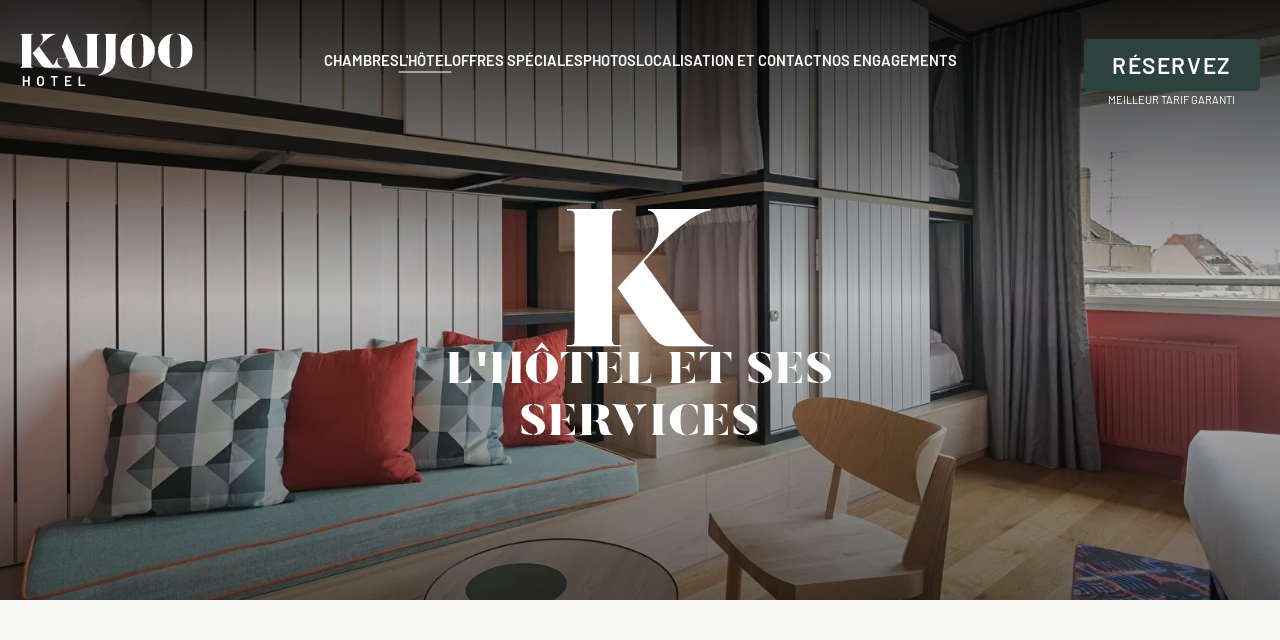

--- FILE ---
content_type: text/html; charset=utf-8
request_url: https://www.hotel-kaijoo.com/fr/hotel.html
body_size: 8490
content:
<!DOCTYPE html><html
lang="fr"><head><meta
charset="utf-8" /><style>:root{--5627308:url("/_novaimg/5627308-1584938_0_146_4800_3054_2200_1400.webp");--5584383:url("/_novaimg/5584383-1584569_1165_0_2335_2335_1000_1000.webp");--5584384:url("/_novaimg/5584384-1584562_909_0_3200_3200_1000_1000.webp");--5584355:url("/_novaimg/5584355-1584575_1600_0_3200_3200_1000_1000.webp");--5627288:url("/_novaimg/5627288-1584572_0_0_3111_3111_1000_1000.webp");--5627289:url("/_novaimg/5627289-1584573_842_0_3200_3200_1000_1000.webp");--5584383:url("/_novaimg/5584383-1584569_1165_0_2335_2335_1000_1000.webp");--5584384:url("/_novaimg/5584384-1584562_909_0_3200_3200_1000_1000.webp");--5584355:url("/_novaimg/5584355-1584575_1600_0_3200_3200_1000_1000.webp");--5627288:url("/_novaimg/5627288-1584572_0_0_3111_3111_1000_1000.webp");--5627289:url("/_novaimg/5627289-1584573_842_0_3200_3200_1000_1000.webp")}</style><script>
function class_wihp_ln_already_redir()
{var plugin=this;this.cookie_name='ln_already_redir';this.uri=window.location.pathname;this.query_string=window.location.search;this.browser_lang=navigator.language||navigator.userLanguage;this.ln='fr';this.front_ln='en';this.site_langs='en,fr,de';this.site_langs_published='en,fr,de';class_wihp_ln_already_redir.prototype.load=function()
{var flag_set_cookie=false;var flag_cookie_exist=this.cookie_exists(plugin.cookie_name);if(this.cookie_exists('novacms_cook'))
{console.log('first novacms_cook');return false;}
if(this.cookie_exists(plugin.cookie_name))
{if(this.uri!='/'||!this.is_empty(this.uri))
{console.log('cookie exists but still redirecting');}
else
{console.log('cookie exists but not redirecing');return;}}
if(this.uri!='/'||!this.is_empty(this.uri))
{if(this.uri!='/')
{this.set_cookie(this.cookie_name,1,365);console.log('setting cookie and running not redirecting tpl');return;}}
if(this.is_empty(this.browser_lang))
{flag_set_cookie=true;}
else
{this.browser_lang=this.browser_lang.substring(0,2);}
if(this.browser_lang==this.ln)
{flag_set_cookie=true;}
if(flag_set_cookie)
{this.set_cookie(this.cookie_name,1,365);console.log('setting cookie basedon a few things and not redirecing');return;}
this.set_cookie(this.cookie_name,1,365);var localized_url='/';var chosen_lang='';var flag_valid_lang=false;if(this.browser_lang!=this.front_ln)
{localized_url+=this.browser_lang+'/';chosen_lang=this.browser_lang;}
else if(!this.is_empty(this.ln)&&(this.browser_lang!=this.ln))
{localized_url+=this.ln;chosen_lang=this.ln;}
if(!this.is_empty(this.site_langs_published))
{if(this.site_langs_published.indexOf(chosen_lang)!=-1)
{flag_valid_lang=true;}
else
{}}
else if(this.site_langs.indexOf(chosen_lang)!=-1)
{flag_valid_lang=true;}
if(flag_valid_lang)
{if(this.query_string!='')
{localized_url+='?'+this.query_string;}
console.log('redirecting');window.location=localized_url;}
return;}
class_wihp_ln_already_redir.prototype.cookie_exists=function(cookie_name)
{var exists=false;var this_cookie=this.get_cookie(cookie_name);if(!this.is_empty(this_cookie))
{var exists=true}
return exists;}
class_wihp_ln_already_redir.prototype.is_empty=function(value)
{if(!value||typeof value==='undefined'||value==''||value==='0'||value===0||value==null||value=='NaN')
{return true;}
return false;}
class_wihp_ln_already_redir.prototype.set_cookie=function(cname,cvalue,exdays)
{var d=new Date();d.setTime(d.getTime()+(exdays*24*60*60*1000));var expires="expires="+d.toUTCString();document.cookie=cname+"="+cvalue+";"+expires+";path=/";}
class_wihp_ln_already_redir.prototype.get_cookie=function(cname)
{var name=cname+"=";var decodedCookie=decodeURIComponent(document.cookie);var ca=decodedCookie.split(';');for(var i=0;i<ca.length;i++){var c=ca[i];while(c.charAt(0)==' '){c=c.substring(1);}
if(c.indexOf(name)==0){return c.substring(name.length,c.length);}}
return"";}}
classwihplnalreadyredir=new class_wihp_ln_already_redir();classwihplnalreadyredir.load();</script> <link
rel="canonical" href="https://www.hotel-kaijoo.com/fr/hotel.html" /><script type="text/javascript">
function pload(){var m=this;m.q=[];m.a=function(f){m.i(f)};m.i=function(f){m.q.push(f)};m.f=function(){var f;while(f=m.q.shift())f();m.r()};m.r=function(){m.i=function(f){f()};};}pnl=new pload();$$=pnl.a;pnla=new pload();$$$=pnla.a;</script> <title>Nos Services | Hôtel Kaijoo by HappyCulture™ | Hôtel 4 étoiles à Strasbourg</title><meta
name="description" content="Découvrez les services de l'Hôtel Kaijoo pour votre séjour à Strasbourg : service de conciergerie, Wifi haut débit gratuit, Yummy Corner, thé et café à volonté...."/><meta
http-equiv="content-language" content="fr" /><meta
name="mobile-web-app-capable" content="yes" /><meta
name="viewport" content="initial-scale=1, width=device-width, user-scalable=yes" /><meta
name="apple-mobile-web-app-status-bar-style" content="white" /><meta
property="og:image" content="https://hotel-kaijoo.com/site-social-share.jpg" /><meta
property="og:image:alt" content="Kaijoo Hotel" /><meta
property="og:image:height" content="1125" /><meta
property="og:image:type" content="image/jpeg" /><meta
property="og:image:width" content="1500" /><meta
property="og:title" content="Kaijoo Hotel" /><meta
property="og:url" content="https://hotel-kaijoo.com" /><link
rel="alternate" href="https://www.hotel-kaijoo.com/hotel.html" hreflang="x-default" /><link
rel="alternate" href="https://www.hotel-kaijoo.com/en/hotel.html" hreflang="en" /><link
rel="alternate" href="https://www.hotel-kaijoo.com/fr/hotel.html" hreflang="fr" /><link
rel="alternate" href="https://www.hotel-kaijoo.com/de/hotel.html" hreflang="de" /><link
rel="icon" type="image/x-icon" href="/favicon.ico" /><link
rel="icon" type="image/png" href="/favicon.png" /> <script type="text/javascript">
(function(){var d=document;var s=d.createElement('script');s.type='text/javascript';s.defer=true;s.src='/assets/scripts.js?v=2311005';(d.getElementsByTagName('head')[0]||d.getElementsByTagName('body')[0]).appendChild(s);})();</script>  <script>
(function(w,d,s,l,i){w[l]=w[l]||[];w[l].push({'gtm.start':new Date().getTime(),event:'gtm.js'});var f=d.getElementsByTagName(s)[0],j=d.createElement(s),dl=l!='dataLayer'?'&l='+l:'';j.async=true;j.src='//www.googletagmanager.com/gtm.js?id='+i+dl;f.parentNode.insertBefore(j,f);})(window,document,'script','dataLayer','GTM-PQ5RRNB');</script> <link
rel="preload" as="style" href="https://use.typekit.net/rue2glr.css" /><link
fetchpriority="high" as="style" href="https://use.typekit.net/rue2glr.css" rel="preload" as="style" onload="this.rel='stylesheet'" /><link rel="stylesheet" href="/assets/styles.css?v=231" /></head><body
id="hotel" class="fr post-layout" onLoad="window._pulsarDocLoad=true">  <script class="fb-widget-config" data-fbConfig="0" type="application/json">
{"params":[{"calendar":{"firstDayOfWeek":1,"nbMonths2display":2,"title":"RESERVEZ","showBestPrice":true,"showLastRoom":true,"showLastRoomThreshold":2,"showMinStayDepartureDates":true,"hideControls":false,"showChildrenAges":false,"themeDark":false,"layoutNum":1,"roomRateFiltering":0,"rateFilter":[],"roomFilter":[],"useLoyalty":false,"loyalty":"","loyaltyParams":{},"useRedirectUrlFromApi":true,"daysLookAhead":365},"currency":"EUR","locale":"fr_FR","maxAdults":10,"maxChildren":2,"mainColor":"#2B423E","themeDark":false,"openFrontInNewTab":true,"property":"2DB6-14838","title":"Hôtel Kaijoo by HappyCulture","childrenMaxAge":12,"fbWidget":"Calendar"}],"commonParams":{"redirectUrl":"https://www.secure-hotel-booking.com","showPropertiesList":true,"demoMode":false,"frontUrl":"https://www.secure-hotel-booking.com"},"_authCode":"eyJhbGciOiJIUzUxMiIsInR5cCI6IkpXVCJ9.[base64].vaAjORAorbaN4OX4TZQErfmfyn6f2QaDn6xRSpr-hVFyL1GjVreNRhmR1WgMA1xzll1P4xgLl7M5fpYq3H8q5w","propertyIndex":0,"version":"1.35.0","baseHost":"https://websdk.d-edge.com"}</script> <link
rel="stylesheet" property="stylesheet" href="https://websdk.d-edge.com/widgets/app.css" /> <script type="text/javascript" src="https://websdk.d-edge.com/widgets/app.js"></script> <header
id="header"><div
class="wrapper"><ul
class="header-links left hide-desktop"><li
class="btn-nav"><div
class="btn-desktop-sidebar"><div
class="hamburger-wrap"> <span></span> <span></span> <span></span></div></div></li><li> <a
class="phone-icon" editablelink="yes" novaref=5579636 novatype=txt data-global="1" href="tel:+33388323712" target="_blank" >+33 3 88 32 37 12</a></li><li> <a
class="mail-icon" editablelink="yes" novaref=5579670 novatype=txt data-global="1" href="mailto:bonjour@hotel-kaijoo.com" target="_blank" >bonjour@hotel-kaijoo.com</a></li></ul><a
class="logo" href="/fr/"> <img
fetchpriority="high" class="default" src="/_img/logo-white.svg" alt="Hotel Kaijoo" width="77" height="60" /> <img
fetchpriority="high" class="fixed" src="/_img/logo-color.svg" alt="Hotel Kaijoo" width="77" height="60" /> </a><nav
class="hide-mobile"><ul
class="menu menu-trigger hide-mobile flex" data-menu_id="2497" data-max-tiers="2"><li
class="nova-menu-item-tier-1  " id="menu_row_5581100" rel="" data-novaref="5581100"> <a
editablelink="yes" href="/fr/chambres.html" class=" " novaref="5581100" novatype="txt" id="menu_item_5581100" target="">Chambres</a></li><li
class="nova-menu-item-tier-1 is-active " id="menu_row_5581101" rel="" data-novaref="5581101"> <a
editablelink="yes" href="/fr/hotel.html" class="is-active " novaref="5581101" novatype="txt" id="menu_item_5581101" target="">L'hôtel</a></li><li
class="nova-menu-item-tier-1  " id="menu_row_5581102" rel="" data-novaref="5581102"> <a
editablelink="yes" href="/fr/offres.html" class=" " novaref="5581102" novatype="txt" id="menu_item_5581102" target="">Offres spéciales</a></li><li
class="nova-menu-item-tier-1  " id="menu_row_5581103" rel="" data-novaref="5581103"> <a
editablelink="yes" href="/fr/galerie.html" class=" " novaref="5581103" novatype="txt" id="menu_item_5581103" target="">Photos</a></li><li
class="nova-menu-item-tier-1  " id="menu_row_5581104" rel="" data-novaref="5581104"> <a
editablelink="yes" href="/fr/localisation-et-contact.html" class=" " novaref="5581104" novatype="txt" id="menu_item_5581104" target="">Localisation et contact</a></li><li
class="nova-menu-item-tier-1  " id="menu_row_5581105" rel="" data-novaref="5581105"> <a
editablelink="yes" href="/fr/durabilite.html" class=" " novaref="5581105" novatype="txt" id="menu_item_5581105" target="">Nos engagements</a></li></ul> </nav><ul
class="header-links right"><li
class="hide-mobile flex"> <a
class="btn btn-book" editablelink="yes" novaref=5579638 novatype=txt data-global="1" href="https://www.secure-hotel-booking.com/smart/Hotel-Kaijoo-by-HappyCulture/2DB6/fr-FR/ " target="_blank" >RÉSERVEZ</a> <span
novaref=5580819 novatype=txt data-global="1"   >MEILLEUR TARIF GARANTI</span></li></ul></div> </header><main><div
class="page-banner animateMe fade-up-children"><div
class="img-wrap"> <img
srcset="/_novaimg/5627308-1584938_0_146_4800_3054_2200_1400-450.webp 450w,/_novaimg/5627308-1584938_0_146_4800_3054_2200_1400-640.webp 640w,/_novaimg/5627308-1584938_0_146_4800_3054_2200_1400-768.webp 768w,/_novaimg/5627308-1584938_0_146_4800_3054_2200_1400-1024.webp 1024w,/_novaimg/5627308-1584938_0_146_4800_3054_2200_1400-1600.webp 1600w"  novaref="5627308" novatype="img" alt="h&ocirc;tel"  class="img-fit" data-object-fit="cover" src="/_novaimg/5627308-1584938_0_146_4800_3054_2200_1400.webp" width="2200" height="1400"  /></div><div
class="overlay top"></div><div
class="overlay bottom"></div><div
class="inner"><div
class="symbol"> <img
src="/_img/k-white.svg" width="146" height="138" alt="hotel" loading="lazy" /></div><h1 class="title"   novaref=5584323 novatype=txt>L'hôtel et ses services</h1></div></div><div
id="main" class="container container--intro"><div
class="post post--intro"><div
class="wrapper"><div
class="inner animateMe fade-up"><h2 class="title"   novaref=5627162 novatype=txt>L'hôtel et ses services</h2><div
class="p-wrap"><p
class="editablelinks" novaref=5584324 novatype=multi>Bienvenue au Kaijoo By HappyCulture, où chaque espace est conçu pour vous offrir une expérience unique au cœur de la ville. Que vous soyez ici pour vous détendre autour d’un verre au bar, profiter d’un petit déjeuner gourmand, ou organiser une réunion, notre hôtel vous invite à découvrir un séjour alliant convivialité et confort.</p></div><div
class="more-content hideonload showoncmsload"><div
class="p-wrap"><p
class="editablelinks" novaref=5584325 novatype=multi></p></div></div><a
href="javascript:void(0)" class="read-more center showoncmsload"> <span
class="show-more">Read more</span> <span
class="show-less">Close</span> </a><div
class="btn-wrap"> <a
id="intro-btn-one" class="btn btn-primary" editablelink="yes"   novaref=5584326 novatype=txt></a> <a
id="intro-btn-two" class="btn btn-primary" editablelink="yes"   novaref=5584327 novatype=txt></a></div></div></div></div></div><div
class="container posts-slider"><div
class="wrapper"><ul
class="slider-links"><li
novaref=5627227 novatype=multi><a
class="slide-link" data-slide="0" >Petit déjeuner</a></li><li
novaref=5627227 novatype=multi><a
class="slide-link" data-slide="1" >Notre café</a></li><li
novaref=5627227 novatype=multi><a
class="slide-link" data-slide="2" >Salle de réunion</a></li><li
novaref=5627227 novatype=multi><a
class="slide-link" data-slide="3" >Tokyo</a></li><li
novaref=5627227 novatype=multi><a
class="slide-link" data-slide="4" >Nara</a></li></ul><div
id="text-slider" class="swiper swiper-container"><div
class="swiper-wrapper"><div
class="nova_editablelisting" novamasterid="5584319" novamastertitle=""></div><article
id="_5584366" class="post post--slide only-content swiper-slide"><div
class="post-img"><div
class="img-wrap"> <img
srcset="/_novaimg/5584383-1584569_1165_0_2335_2335_1000_1000-450.webp 450w,/_novaimg/5584383-1584569_1165_0_2335_2335_1000_1000-640.webp 640w,/_novaimg/5584383-1584569_1165_0_2335_2335_1000_1000-768.webp 768w"  novaref="5584383" novatype="img" alt="h&ocirc;tel"  class="img-fit" src="/_novaimg/5584383-1584569_1165_0_2335_2335_1000_1000.webp" width="1000" height="1000"  loading="lazy" /><div
class="caption"><h2 class="title"   novaref=5584367 novatype=txt>Petit-déjeuner</h2></div></div></div><div
class="post-content"><div
class="inner"><h2 class="title"   novaref=5584367 novatype=txt>Petit-déjeuner</h2><div
class="p-wrap"><p
novaref=5584368 novatype=multi>Venez déguster un délicieux petit-déjeuner au Kaijoo Kafé ! Profitez d'un buffet généreux avec un large choix de boissons, ainsi que des options sucrées et salées pour satisfaire toutes les envies. Que vous préfériez des viennoiseries, des fruits frais, ou des mets plus gourmands, commencez votre journée en toute convivialité.</p></div><ul
class="list"><li
novaref=5584369 novatype=multi>• Petit-déjeuner buffet par personne : 16€</li><li
novaref=5584369 novatype=multi>• Petit-déjeuner buffet pour les enfants de 4 à 10 ans : 8€</li><li
novaref=5584369 novatype=multi>• Petit-déjeuner gratuit pour les enfants de moins de 4 ans</li></ul><ul
class="list-with-icons"><li> <a
class="icon" editablelink="yes"   novaref=5627228 novatype=txt></a> <span
class="subtitle"   novaref=5627302 novatype=txt></span></li><li> <a
class="icon" editablelink="yes"   novaref=5627229 novatype=txt></a> <span
class="subtitle"   novaref=5627230 novatype=txt></span></li><li> <a
class="icon" editablelink="yes"   novaref=5627231 novatype=txt></a> <span
class="subtitle"   novaref=5627232 novatype=txt></span></li><li> <a
class="icon" editablelink="yes"   novaref=5627252 novatype=txt></a> <span
class="subtitle"   novaref=5627233 novatype=txt></span></li><li> <a
class="icon" editablelink="yes"   novaref=5627234 novatype=txt></a> <span
class="subtitle"   novaref=5627235 novatype=txt></span></li></ul><a
id="btn-1_5584366" class="btn btn-primary"   novaref=5584373 novatype=txt></a><div
class="swiper-nav"><div
class="swiper-prev"> <span
class="icon-left-open-big" style="margin-right: 3px"></span></div><div
class="swiper-next"> <span
class="icon-right-open-big" style="margin-left: 3px"></span></div></div></div></div> </article> <article
id="_5584365" class="post post--slide only-content swiper-slide"><div
class="post-img"><div
class="img-wrap"> <img
srcset="/_novaimg/5584384-1584562_909_0_3200_3200_1000_1000-450.webp 450w,/_novaimg/5584384-1584562_909_0_3200_3200_1000_1000-640.webp 640w,/_novaimg/5584384-1584562_909_0_3200_3200_1000_1000-768.webp 768w"  novaref="5584384" novatype="img" alt="h&ocirc;tel"  class="img-fit" src="/_novaimg/5584384-1584562_909_0_3200_3200_1000_1000.webp" width="1000" height="1000"  loading="lazy" /><div
class="caption"><h2 class="title"   novaref=5584375 novatype=txt>Kaijoo Kafé</h2></div></div></div><div
class="post-content"><div
class="inner"><h2 class="title"   novaref=5584375 novatype=txt>Kaijoo Kafé</h2><div
class="p-wrap"><p
novaref=5584376 novatype=multi>Le Kaijoo Kafé offre une vue imprenable sur le quartier historique et pittoresque de la Petite France. Situé à l’angle de la Place du Vieux Marché aux Vins, il s’ouvre sur la rue semi-piétonne du Jeu des Enfants, au cœur de la vie strasbourgeoise.</p></div><ul
class="list"><li
novaref=5584377 novatype=multi></li></ul><ul
class="list-with-icons"><li> <a
class="icon" editablelink="yes"   novaref=5627236 novatype=txt></a> <span
class="subtitle"   novaref=5627303 novatype=txt></span></li><li> <a
class="icon" editablelink="yes"   novaref=5627237 novatype=txt></a> <span
class="subtitle"   novaref=5627238 novatype=txt></span></li><li> <a
class="icon" editablelink="yes"   novaref=5627239 novatype=txt></a> <span
class="subtitle"   novaref=5627240 novatype=txt></span></li><li> <a
class="icon" editablelink="yes"   novaref=5627253 novatype=txt></a> <span
class="subtitle"   novaref=5627241 novatype=txt></span></li><li> <a
class="icon" editablelink="yes"   novaref=5627242 novatype=txt></a> <span
class="subtitle"   novaref=5627243 novatype=txt></span></li></ul><a
id="btn-1_5584365" class="btn btn-primary"   novaref=5584381 novatype=txt></a><div
class="swiper-nav"><div
class="swiper-prev"> <span
class="icon-left-open-big" style="margin-right: 3px"></span></div><div
class="swiper-next"> <span
class="icon-right-open-big" style="margin-left: 3px"></span></div></div></div></div> </article> <article
id="_5584320" class="post post--slide only-content swiper-slide"><div
class="post-img"><div
class="img-wrap"> <img
srcset="/_novaimg/5584355-1584575_1600_0_3200_3200_1000_1000-450.webp 450w,/_novaimg/5584355-1584575_1600_0_3200_3200_1000_1000-640.webp 640w,/_novaimg/5584355-1584575_1600_0_3200_3200_1000_1000-768.webp 768w"  novaref="5584355" novatype="img" alt="h&ocirc;tel"  class="img-fit" src="/_novaimg/5584355-1584575_1600_0_3200_3200_1000_1000.webp" width="1000" height="1000"  loading="lazy" /><div
class="caption"><h2 class="title"   novaref=5584328 novatype=txt>Salles de réunions</h2></div></div></div><div
class="post-content"><div
class="inner"><h2 class="title"   novaref=5584328 novatype=txt>Salles de réunions</h2><div
class="p-wrap"><p
novaref=5584329 novatype=multi>L’Hôtel Kaijoo met à votre disposition 2 salles de séminaire modulables idéales pour vos travaux de groupes, réunions ou séminaires. Nos salles offrent un équipement de qualité et sont équipées du Wi-Fi haut-débit illimité.</p></div><ul
class="list"><li
novaref=5584330 novatype=multi>Équipements</li><li
novaref=5584330 novatype=multi>Vidéo projecteur</li><li
novaref=5584330 novatype=multi>Paper Board</li><li
novaref=5584330 novatype=multi>Boissons Detox</li><li
novaref=5584330 novatype=multi>Wifi</li><li
novaref=5584330 novatype=multi>Thé & Café</li></ul><ul
class="list-with-icons"><li> <a
class="icon" editablelink="yes"   novaref=5627244 novatype=txt></a> <span
class="subtitle"   novaref=5627304 novatype=txt></span></li><li> <a
class="icon" editablelink="yes"   novaref=5627245 novatype=txt></a> <span
class="subtitle"   novaref=5627246 novatype=txt></span></li><li> <a
class="icon" editablelink="yes"   novaref=5627247 novatype=txt></a> <span
class="subtitle"   novaref=5627248 novatype=txt></span></li><li> <a
class="icon" editablelink="yes"   novaref=5627254 novatype=txt></a> <span
class="subtitle"   novaref=5627249 novatype=txt></span></li><li> <a
class="icon" editablelink="yes"   novaref=5627250 novatype=txt></a> <span
class="subtitle"   novaref=5627251 novatype=txt></span></li></ul><a
id="btn-1_5584320" class="btn btn-primary" href="https://happyculture.backyou.app/fr/c/request/hotel-kaijoo-by-happyculture" target="_blank" novaref=5584334 novatype=txt>Demandez un devis</a><div
class="swiper-nav"><div
class="swiper-prev"> <span
class="icon-left-open-big" style="margin-right: 3px"></span></div><div
class="swiper-next"> <span
class="icon-right-open-big" style="margin-left: 3px"></span></div></div></div></div> </article> <article
id="_5627261" class="post post--slide only-content swiper-slide"><div
class="post-img"><div
class="img-wrap"> <img
srcset="/_novaimg/5627288-1584572_0_0_3111_3111_1000_1000-450.webp 450w,/_novaimg/5627288-1584572_0_0_3111_3111_1000_1000-640.webp 640w,/_novaimg/5627288-1584572_0_0_3111_3111_1000_1000-768.webp 768w"  novaref="5627288" novatype="img" alt="h&ocirc;tel"  class="img-fit" src="/_novaimg/5627288-1584572_0_0_3111_3111_1000_1000.webp" width="1000" height="1000"  loading="lazy" /><div
class="caption"><h2 class="title"   novaref=5627262 novatype=txt>Tokyo</h2></div></div></div><div
class="post-content"><div
class="inner"><h2 class="title"   novaref=5627262 novatype=txt>Tokyo</h2><div
class="p-wrap"><p
novaref=5627263 novatype=multi></p></div><ul
class="list"><li
novaref=5627264 novatype=multi></li></ul><ul
class="list-with-icons"><li> <a
class="icon" editablelink="yes" href="/size"  novaref=5627265 novatype=txt>/taille</a> <span
class="subtitle"   novaref=5627305 novatype=txt>71</span></li><li> <a
class="icon" editablelink="yes" href="/conference"  novaref=5627266 novatype=txt>/conférence</a> <span
class="subtitle"   novaref=5627267 novatype=txt>60</span></li><li> <a
class="icon" editablelink="yes" href="/class"  novaref=5627268 novatype=txt>/classe</a> <span
class="subtitle"   novaref=5627269 novatype=txt>35</span></li><li> <a
class="icon" editablelink="yes" href="/u"  novaref=5627270 novatype=txt>/u</a> <span
class="subtitle"   novaref=5627271 novatype=txt>25</span></li><li> <a
class="icon" editablelink="yes" href="/cocktail"  novaref=5627272 novatype=txt>/cocktail</a> <span
class="subtitle"   novaref=5627273 novatype=txt>90</span></li></ul><a
id="btn-1_5627261" class="btn btn-primary"   novaref=5627274 novatype=txt></a><div
class="swiper-nav"><div
class="swiper-prev"> <span
class="icon-left-open-big" style="margin-right: 3px"></span></div><div
class="swiper-next"> <span
class="icon-right-open-big" style="margin-left: 3px"></span></div></div></div></div> </article> <article
id="_5627260" class="post post--slide only-content swiper-slide"><div
class="post-img"><div
class="img-wrap"> <img
srcset="/_novaimg/5627289-1584573_842_0_3200_3200_1000_1000-450.webp 450w,/_novaimg/5627289-1584573_842_0_3200_3200_1000_1000-640.webp 640w,/_novaimg/5627289-1584573_842_0_3200_3200_1000_1000-768.webp 768w"  novaref="5627289" novatype="img" alt="h&ocirc;tel"  class="img-fit" src="/_novaimg/5627289-1584573_842_0_3200_3200_1000_1000.webp" width="1000" height="1000"  loading="lazy" /><div
class="caption"><h2 class="title"   novaref=5627275 novatype=txt>Nara</h2></div></div></div><div
class="post-content"><div
class="inner"><h2 class="title"   novaref=5627275 novatype=txt>Nara</h2><div
class="p-wrap"><p
novaref=5627276 novatype=multi></p></div><ul
class="list"><li
novaref=5627277 novatype=multi></li></ul><ul
class="list-with-icons"><li> <a
class="icon" editablelink="yes" href="/size"  novaref=5627278 novatype=txt>/taille</a> <span
class="subtitle"   novaref=5627306 novatype=txt>31</span></li><li> <a
class="icon" editablelink="yes" href="/conference"  novaref=5627279 novatype=txt>/conférence</a> <span
class="subtitle"   novaref=5627280 novatype=txt>19</span></li><li> <a
class="icon" editablelink="yes" href="/class"  novaref=5627281 novatype=txt>/classe</a> <span
class="subtitle"   novaref=5627282 novatype=txt>12</span></li><li> <a
class="icon" editablelink="yes" href="/u"  novaref=5627283 novatype=txt>/u</a> <span
class="subtitle"   novaref=5627284 novatype=txt>12</span></li><li> <a
class="icon" editablelink="yes" href="/cocktail"  novaref=5627285 novatype=txt>/cocktail</a> <span
class="subtitle"   novaref=5627286 novatype=txt>20</span></li></ul><a
id="btn-1_5627260" class="btn btn-primary"   novaref=5627287 novatype=txt></a><div
class="swiper-nav"><div
class="swiper-prev"> <span
class="icon-left-open-big" style="margin-right: 3px"></span></div><div
class="swiper-next"> <span
class="icon-right-open-big" style="margin-left: 3px"></span></div></div></div></div> </article></div></div><div
id="image-slider" class="swiper swiper-container"><div
class="swiper-wrapper"><div
class="nova_editablelisting" novamasterid="5584319" novamastertitle=""></div><article
id="_5584366" class="post post--slide only-content swiper-slide"><div
class="post-img"><div
class="img-wrap"> <img
srcset="/_novaimg/5584383-1584569_1165_0_2335_2335_1000_1000-450.webp 450w,/_novaimg/5584383-1584569_1165_0_2335_2335_1000_1000-640.webp 640w,/_novaimg/5584383-1584569_1165_0_2335_2335_1000_1000-768.webp 768w"  novaref="5584383" novatype="img" alt="h&ocirc;tel"  class="img-fit" src="/_novaimg/5584383-1584569_1165_0_2335_2335_1000_1000.webp" width="1000" height="1000"  loading="lazy" /><div
class="caption"><h2 class="title"   novaref=5584367 novatype=txt>Petit-déjeuner</h2></div></div></div><div
class="post-content"><div
class="inner"><h2 class="title"   novaref=5584367 novatype=txt>Petit-déjeuner</h2><div
class="p-wrap"><p
novaref=5584368 novatype=multi>Venez déguster un délicieux petit-déjeuner au Kaijoo Kafé ! Profitez d'un buffet généreux avec un large choix de boissons, ainsi que des options sucrées et salées pour satisfaire toutes les envies. Que vous préfériez des viennoiseries, des fruits frais, ou des mets plus gourmands, commencez votre journée en toute convivialité.</p></div><ul
class="list"><li
novaref=5584369 novatype=multi>• Petit-déjeuner buffet par personne : 16€</li><li
novaref=5584369 novatype=multi>• Petit-déjeuner buffet pour les enfants de 4 à 10 ans : 8€</li><li
novaref=5584369 novatype=multi>• Petit-déjeuner gratuit pour les enfants de moins de 4 ans</li></ul><ul
class="list-with-icons"><li> <a
class="icon" editablelink="yes"   novaref=5627228 novatype=txt></a> <span
class="subtitle"   novaref=5627302 novatype=txt></span></li><li> <a
class="icon" editablelink="yes"   novaref=5627229 novatype=txt></a> <span
class="subtitle"   novaref=5627230 novatype=txt></span></li><li> <a
class="icon" editablelink="yes"   novaref=5627231 novatype=txt></a> <span
class="subtitle"   novaref=5627232 novatype=txt></span></li><li> <a
class="icon" editablelink="yes"   novaref=5627252 novatype=txt></a> <span
class="subtitle"   novaref=5627233 novatype=txt></span></li><li> <a
class="icon" editablelink="yes"   novaref=5627234 novatype=txt></a> <span
class="subtitle"   novaref=5627235 novatype=txt></span></li></ul><a
id="btn-1_5584366" class="btn btn-primary"   novaref=5584373 novatype=txt></a><div
class="swiper-nav"><div
class="swiper-prev"> <span
class="icon-left-open-big" style="margin-right: 3px"></span></div><div
class="swiper-next"> <span
class="icon-right-open-big" style="margin-left: 3px"></span></div></div></div></div> </article> <article
id="_5584365" class="post post--slide only-content swiper-slide"><div
class="post-img"><div
class="img-wrap"> <img
srcset="/_novaimg/5584384-1584562_909_0_3200_3200_1000_1000-450.webp 450w,/_novaimg/5584384-1584562_909_0_3200_3200_1000_1000-640.webp 640w,/_novaimg/5584384-1584562_909_0_3200_3200_1000_1000-768.webp 768w"  novaref="5584384" novatype="img" alt="h&ocirc;tel"  class="img-fit" src="/_novaimg/5584384-1584562_909_0_3200_3200_1000_1000.webp" width="1000" height="1000"  loading="lazy" /><div
class="caption"><h2 class="title"   novaref=5584375 novatype=txt>Kaijoo Kafé</h2></div></div></div><div
class="post-content"><div
class="inner"><h2 class="title"   novaref=5584375 novatype=txt>Kaijoo Kafé</h2><div
class="p-wrap"><p
novaref=5584376 novatype=multi>Le Kaijoo Kafé offre une vue imprenable sur le quartier historique et pittoresque de la Petite France. Situé à l’angle de la Place du Vieux Marché aux Vins, il s’ouvre sur la rue semi-piétonne du Jeu des Enfants, au cœur de la vie strasbourgeoise.</p></div><ul
class="list"><li
novaref=5584377 novatype=multi></li></ul><ul
class="list-with-icons"><li> <a
class="icon" editablelink="yes"   novaref=5627236 novatype=txt></a> <span
class="subtitle"   novaref=5627303 novatype=txt></span></li><li> <a
class="icon" editablelink="yes"   novaref=5627237 novatype=txt></a> <span
class="subtitle"   novaref=5627238 novatype=txt></span></li><li> <a
class="icon" editablelink="yes"   novaref=5627239 novatype=txt></a> <span
class="subtitle"   novaref=5627240 novatype=txt></span></li><li> <a
class="icon" editablelink="yes"   novaref=5627253 novatype=txt></a> <span
class="subtitle"   novaref=5627241 novatype=txt></span></li><li> <a
class="icon" editablelink="yes"   novaref=5627242 novatype=txt></a> <span
class="subtitle"   novaref=5627243 novatype=txt></span></li></ul><a
id="btn-1_5584365" class="btn btn-primary"   novaref=5584381 novatype=txt></a><div
class="swiper-nav"><div
class="swiper-prev"> <span
class="icon-left-open-big" style="margin-right: 3px"></span></div><div
class="swiper-next"> <span
class="icon-right-open-big" style="margin-left: 3px"></span></div></div></div></div> </article> <article
id="_5584320" class="post post--slide only-content swiper-slide"><div
class="post-img"><div
class="img-wrap"> <img
srcset="/_novaimg/5584355-1584575_1600_0_3200_3200_1000_1000-450.webp 450w,/_novaimg/5584355-1584575_1600_0_3200_3200_1000_1000-640.webp 640w,/_novaimg/5584355-1584575_1600_0_3200_3200_1000_1000-768.webp 768w"  novaref="5584355" novatype="img" alt="h&ocirc;tel"  class="img-fit" src="/_novaimg/5584355-1584575_1600_0_3200_3200_1000_1000.webp" width="1000" height="1000"  loading="lazy" /><div
class="caption"><h2 class="title"   novaref=5584328 novatype=txt>Salles de réunions</h2></div></div></div><div
class="post-content"><div
class="inner"><h2 class="title"   novaref=5584328 novatype=txt>Salles de réunions</h2><div
class="p-wrap"><p
novaref=5584329 novatype=multi>L’Hôtel Kaijoo met à votre disposition 2 salles de séminaire modulables idéales pour vos travaux de groupes, réunions ou séminaires. Nos salles offrent un équipement de qualité et sont équipées du Wi-Fi haut-débit illimité.</p></div><ul
class="list"><li
novaref=5584330 novatype=multi>Équipements</li><li
novaref=5584330 novatype=multi>Vidéo projecteur</li><li
novaref=5584330 novatype=multi>Paper Board</li><li
novaref=5584330 novatype=multi>Boissons Detox</li><li
novaref=5584330 novatype=multi>Wifi</li><li
novaref=5584330 novatype=multi>Thé & Café</li></ul><ul
class="list-with-icons"><li> <a
class="icon" editablelink="yes"   novaref=5627244 novatype=txt></a> <span
class="subtitle"   novaref=5627304 novatype=txt></span></li><li> <a
class="icon" editablelink="yes"   novaref=5627245 novatype=txt></a> <span
class="subtitle"   novaref=5627246 novatype=txt></span></li><li> <a
class="icon" editablelink="yes"   novaref=5627247 novatype=txt></a> <span
class="subtitle"   novaref=5627248 novatype=txt></span></li><li> <a
class="icon" editablelink="yes"   novaref=5627254 novatype=txt></a> <span
class="subtitle"   novaref=5627249 novatype=txt></span></li><li> <a
class="icon" editablelink="yes"   novaref=5627250 novatype=txt></a> <span
class="subtitle"   novaref=5627251 novatype=txt></span></li></ul><a
id="btn-1_5584320" class="btn btn-primary" href="https://happyculture.backyou.app/fr/c/request/hotel-kaijoo-by-happyculture" target="_blank" novaref=5584334 novatype=txt>Demandez un devis</a><div
class="swiper-nav"><div
class="swiper-prev"> <span
class="icon-left-open-big" style="margin-right: 3px"></span></div><div
class="swiper-next"> <span
class="icon-right-open-big" style="margin-left: 3px"></span></div></div></div></div> </article> <article
id="_5627261" class="post post--slide only-content swiper-slide"><div
class="post-img"><div
class="img-wrap"> <img
srcset="/_novaimg/5627288-1584572_0_0_3111_3111_1000_1000-450.webp 450w,/_novaimg/5627288-1584572_0_0_3111_3111_1000_1000-640.webp 640w,/_novaimg/5627288-1584572_0_0_3111_3111_1000_1000-768.webp 768w"  novaref="5627288" novatype="img" alt="h&ocirc;tel"  class="img-fit" src="/_novaimg/5627288-1584572_0_0_3111_3111_1000_1000.webp" width="1000" height="1000"  loading="lazy" /><div
class="caption"><h2 class="title"   novaref=5627262 novatype=txt>Tokyo</h2></div></div></div><div
class="post-content"><div
class="inner"><h2 class="title"   novaref=5627262 novatype=txt>Tokyo</h2><div
class="p-wrap"><p
novaref=5627263 novatype=multi></p></div><ul
class="list"><li
novaref=5627264 novatype=multi></li></ul><ul
class="list-with-icons"><li> <a
class="icon" editablelink="yes" href="/size"  novaref=5627265 novatype=txt>/taille</a> <span
class="subtitle"   novaref=5627305 novatype=txt>71</span></li><li> <a
class="icon" editablelink="yes" href="/conference"  novaref=5627266 novatype=txt>/conférence</a> <span
class="subtitle"   novaref=5627267 novatype=txt>60</span></li><li> <a
class="icon" editablelink="yes" href="/class"  novaref=5627268 novatype=txt>/classe</a> <span
class="subtitle"   novaref=5627269 novatype=txt>35</span></li><li> <a
class="icon" editablelink="yes" href="/u"  novaref=5627270 novatype=txt>/u</a> <span
class="subtitle"   novaref=5627271 novatype=txt>25</span></li><li> <a
class="icon" editablelink="yes" href="/cocktail"  novaref=5627272 novatype=txt>/cocktail</a> <span
class="subtitle"   novaref=5627273 novatype=txt>90</span></li></ul><a
id="btn-1_5627261" class="btn btn-primary"   novaref=5627274 novatype=txt></a><div
class="swiper-nav"><div
class="swiper-prev"> <span
class="icon-left-open-big" style="margin-right: 3px"></span></div><div
class="swiper-next"> <span
class="icon-right-open-big" style="margin-left: 3px"></span></div></div></div></div> </article> <article
id="_5627260" class="post post--slide only-content swiper-slide"><div
class="post-img"><div
class="img-wrap"> <img
srcset="/_novaimg/5627289-1584573_842_0_3200_3200_1000_1000-450.webp 450w,/_novaimg/5627289-1584573_842_0_3200_3200_1000_1000-640.webp 640w,/_novaimg/5627289-1584573_842_0_3200_3200_1000_1000-768.webp 768w"  novaref="5627289" novatype="img" alt="h&ocirc;tel"  class="img-fit" src="/_novaimg/5627289-1584573_842_0_3200_3200_1000_1000.webp" width="1000" height="1000"  loading="lazy" /><div
class="caption"><h2 class="title"   novaref=5627275 novatype=txt>Nara</h2></div></div></div><div
class="post-content"><div
class="inner"><h2 class="title"   novaref=5627275 novatype=txt>Nara</h2><div
class="p-wrap"><p
novaref=5627276 novatype=multi></p></div><ul
class="list"><li
novaref=5627277 novatype=multi></li></ul><ul
class="list-with-icons"><li> <a
class="icon" editablelink="yes" href="/size"  novaref=5627278 novatype=txt>/taille</a> <span
class="subtitle"   novaref=5627306 novatype=txt>31</span></li><li> <a
class="icon" editablelink="yes" href="/conference"  novaref=5627279 novatype=txt>/conférence</a> <span
class="subtitle"   novaref=5627280 novatype=txt>19</span></li><li> <a
class="icon" editablelink="yes" href="/class"  novaref=5627281 novatype=txt>/classe</a> <span
class="subtitle"   novaref=5627282 novatype=txt>12</span></li><li> <a
class="icon" editablelink="yes" href="/u"  novaref=5627283 novatype=txt>/u</a> <span
class="subtitle"   novaref=5627284 novatype=txt>12</span></li><li> <a
class="icon" editablelink="yes" href="/cocktail"  novaref=5627285 novatype=txt>/cocktail</a> <span
class="subtitle"   novaref=5627286 novatype=txt>20</span></li></ul><a
id="btn-1_5627260" class="btn btn-primary"   novaref=5627287 novatype=txt></a><div
class="swiper-nav"><div
class="swiper-prev"> <span
class="icon-left-open-big" style="margin-right: 3px"></span></div><div
class="swiper-next"> <span
class="icon-right-open-big" style="margin-left: 3px"></span></div></div></div></div> </article></div></div></div></div> </main> <footer><div
class="wrapper"> <a
href="/fr/" class="logo-footer"> <img
class="hide-desktop" src="/_img/logo-white.svg" alt="Hotel Kaijoo" width="320" height="100" /> <img
class="hide-mobile" src="/_img/logo-color.svg" alt="Hotel Kaijoo" width="320" height="100" /><img
srcset="" class="hide-mobile logo-eco" src="/_img/Eco-rank_B.png" alt="logo eco" width="153" height="64" /> </a><ul
class="footer-links"><li><a
editablelink="yes" novaref=5579669 novatype=txt data-global="1" href="https://www.google.fr/maps/place/H%C3%B4tel+Kaijoo+by+HappyCulture/@48.5833134,7.739288,17z/data=!3m1!4b1!4m9!3m8!1s0x4796c84c0d563d7b:0x2075fc62ed6cf2d3!5m2!4m1!1i2!8m2!3d48.5833099!4d7.7418629!16s%2Fg%2F11h0hl6xl?entry=ttu&g_ep=EgoyMDI1MDEyMC4wIKXMDSoASAFQAw%3D%3D " target="_blank" >Hotel Kaijoo**** by HappyCulture <br>20 Rue du Jeu des Enfants 67000 Strasbourg</a></li><li><a
editablelink="yes" novaref=5579636 novatype=txt data-global="1" href="tel:+33388323712" target="_blank" >+33 3 88 32 37 12</a></li><li><a
editablelink="yes" novaref=5579670 novatype=txt data-global="1" href="mailto:bonjour@hotel-kaijoo.com" target="_blank" >bonjour@hotel-kaijoo.com</a></li></ul><div
class="footer-text"><p
novaref=5661157 novatype=txt data-global="1"   >Un hôtel by</p></div><a
href="/fr/" class="logo-footer-secondary"> <img
class="hide-mobile" src="/_img/logo-hc-color.svg" alt="HappyCulture" width="301" height="84" /> <img
class="hide-desktop" src="/_img/logo-hc-white.svg" alt="HappyCulture" width="301" height="84" /> </a><ul
class="social"><li
class="nova-menu-item-tier-1  " id="menu_row_5580265" rel="" data-novaref="5580265"> <a
editablelink="yes" href="https://www.facebook.com/HappyCulture/" class=" " novaref="5580265" novatype="txt" id="menu_item_5580265" target="_blank">facebook</a></li><li
class="nova-menu-item-tier-1  " id="menu_row_5580266" rel="" data-novaref="5580266"> <a
editablelink="yes" href="https://www.instagram.com/happyculture/" class=" " novaref="5580266" novatype="txt" id="menu_item_5580266" target="_blank">instagram</a></li><li
class="nova-menu-item-tier-1  " id="menu_row_5580267" rel="" data-novaref="5580267"> <a
editablelink="yes" href="" class=" " novaref="5580267" novatype="txt" id="menu_item_5580267" target="_blank"></a></li><li
class="nova-menu-item-tier-1  " id="menu_row_5596538" rel="" data-novaref="5596538"> <a
editablelink="yes" href="https://www.youtube.com/@happycultureacademie " class=" " novaref="5596538" novatype="txt" id="menu_item_5596538" target="_blank">youtube</a></li><li
class="nova-menu-item-tier-1  " id="menu_row_5596540" rel="" data-novaref="5596540"> <a
editablelink="yes" href="https://fr.linkedin.com/company/happyculture-hotels " class=" " novaref="5596540" novatype="txt" id="menu_item_5596540" target="_blank">linkedin</a></li></ul><ul
class="language-menu"><li> <a
href="/fr/hotel.html">FR</a></li><li> <a
href="/en/hotel.html">EN</a></li><li> <a
href="/de/hotel.html">DE</a></li></ul><ul
class="footer-menu" data-menu_id="2495"><li
class="nova-menu-item-tier-1  " id="menu_row_5580432" rel="" data-novaref="5580432"> <a
editablelink="yes" href="/fr/politique-confidentialite.html" class=" " novaref="5580432" novatype="txt" id="menu_item_5580432" target="">Politique de confidentialité</a></li><li
class="nova-menu-item-tier-1  " id="menu_row_5580434" rel="" data-novaref="5580434"> <a
editablelink="yes" href="/fr/mentions-legales.html" class=" " novaref="5580434" novatype="txt" id="menu_item_5580434" target="">Mentions légales & CGV</a></li></ul><ul
class="gds"><li
novaref=5580232 novatype=txt data-global="1"   ></li></ul></div> </footer><div
id="global-overlay" class="global-overlay"></div><div
id="sidebar-navigation" class="sidebar-navigation"><div
class="row"><div
class="wrapper"><div
id="sidebar-navigation-close" class="sidebar-nav-close"><span
class="icon-close"></span></div><ul
class="language-menu"><li> <a
href="/fr/hotel.html">FR</a></li><li> <a
href="/en/hotel.html">EN</a></li><li> <a
href="/de/hotel.html">DE</a></li></ul></div></div><div
class="row"><div
class="inner"> <nav><ul
class="menu menu-trigger" data-menu_id="2497" data-max-tiers="2"><li
class="nova-menu-item-tier-1  " id="menu_row_5581100" rel="" data-novaref="5581100"> <a
editablelink="yes" href="/fr/chambres.html" class=" " novaref="5581100" novatype="txt" id="menu_item_5581100" target="">Chambres</a></li><li
class="nova-menu-item-tier-1 is-active " id="menu_row_5581101" rel="" data-novaref="5581101"> <a
editablelink="yes" href="/fr/hotel.html" class="is-active " novaref="5581101" novatype="txt" id="menu_item_5581101" target="">L'hôtel</a></li><li
class="nova-menu-item-tier-1  " id="menu_row_5581102" rel="" data-novaref="5581102"> <a
editablelink="yes" href="/fr/offres.html" class=" " novaref="5581102" novatype="txt" id="menu_item_5581102" target="">Offres spéciales</a></li><li
class="nova-menu-item-tier-1  " id="menu_row_5581103" rel="" data-novaref="5581103"> <a
editablelink="yes" href="/fr/galerie.html" class=" " novaref="5581103" novatype="txt" id="menu_item_5581103" target="">Photos</a></li><li
class="nova-menu-item-tier-1  " id="menu_row_5581104" rel="" data-novaref="5581104"> <a
editablelink="yes" href="/fr/localisation-et-contact.html" class=" " novaref="5581104" novatype="txt" id="menu_item_5581104" target="">Localisation et contact</a></li><li
class="nova-menu-item-tier-1  " id="menu_row_5581105" rel="" data-novaref="5581105"> <a
editablelink="yes" href="/fr/durabilite.html" class=" " novaref="5581105" novatype="txt" id="menu_item_5581105" target="">Nos engagements</a></li></ul><ul
class="menu-alt" data-menu_id="2499" data-max-tiers="1"></ul> </nav></div></div></div><div
class="secondary-navigation" data-aos="fade" data-aos-delay="500" data-aos-offset="-200"><div
class="inner"><ul
class="submenu" data-menu_id="2497" data-max-tiers="3"><li
class="nova-menu-item-tier-1  " id="menu_row_5581100" rel="" data-novaref="5581100"> <a
editablelink="yes" href="/fr/chambres.html" class=" " novaref="5581100" novatype="txt" id="menu_item_5581100" target="">Chambres</a></li><li
class="nova-menu-item-tier-1 is-active " id="menu_row_5581101" rel="" data-novaref="5581101"> <a
editablelink="yes" href="/fr/hotel.html" class="is-active " novaref="5581101" novatype="txt" id="menu_item_5581101" target="">L'hôtel</a></li><li
class="nova-menu-item-tier-1  " id="menu_row_5581102" rel="" data-novaref="5581102"> <a
editablelink="yes" href="/fr/offres.html" class=" " novaref="5581102" novatype="txt" id="menu_item_5581102" target="">Offres spéciales</a></li><li
class="nova-menu-item-tier-1  " id="menu_row_5581103" rel="" data-novaref="5581103"> <a
editablelink="yes" href="/fr/galerie.html" class=" " novaref="5581103" novatype="txt" id="menu_item_5581103" target="">Photos</a></li><li
class="nova-menu-item-tier-1  " id="menu_row_5581104" rel="" data-novaref="5581104"> <a
editablelink="yes" href="/fr/localisation-et-contact.html" class=" " novaref="5581104" novatype="txt" id="menu_item_5581104" target="">Localisation et contact</a></li><li
class="nova-menu-item-tier-1  " id="menu_row_5581105" rel="" data-novaref="5581105"> <a
editablelink="yes" href="/fr/durabilite.html" class=" " novaref="5581105" novatype="txt" id="menu_item_5581105" target="">Nos engagements</a></li></ul></div></div><div
class="footer-bar-mobile hide-desktop"> <a
id="footer-book-btn" class="btn btn-footer-bar" editablelink="yes" novaref=5579638 novatype=txt data-global="1" href="https://www.secure-hotel-booking.com/smart/Hotel-Kaijoo-by-HappyCulture/2DB6/fr-FR/ " target="_blank" >RÉSERVEZ</a></div><div
id="be_pop_modal" class="be-pop-modal"><div
class="modal-content"> <span
class="close" id="be_pop_close">&times;</span><h2   novaref=5648082 novatype=txt></h2><div
id="fb-widget-1" class="fb-widget" data-fbConfig="0"></div></div></div> <script type="text/javascript">
$$(function(){var postSliderImages=new Swiper("#image-slider",{effect:"slide",centeredSlides:false,spaceBetween:50,slidesPerView:1,loop:false,watchSlidesProgress:true,navigation:{nextEl:"#text-slider .swiper-next",prevEl:"#text-slider .swiper-prev",},breakpoints:{1025:{slidesPerView:1.4,spaceBetween:50,},1200:{slidesPerView:1.6,spaceBetween:70,},},});var postSlider=new Swiper("#text-slider",{effect:"fade",centeredSlides:false,spaceBetween:0,slidesPerView:1,loop:false,navigation:{nextEl:"#text-slider .swiper-next",prevEl:"#text-slider .swiper-prev",},thumbs:{swiper:postSliderImages,},});const links=document.querySelectorAll(".slide-link");if(links.length>0){links[0].classList.add("active");}
function removeActiveClass(){links.forEach((link)=>{link.classList.remove("active");});}
links.forEach((link)=>{link.addEventListener("mouseenter",function(event){var slideIndex=parseInt(link.getAttribute("data-slide"));postSlider.slideTo(slideIndex);postSliderImages.slideTo(slideIndex);removeActiveClass();link.classList.add("active");});});postSlider.on("slideChange",function(){links.forEach((link)=>link.classList.remove("active"));links[postSlider.realIndex].classList.add("active");});});</script>  <input
type="hidden" id="site_id" value="183300"> <input
type="hidden" id="synx_dateformat" value="dd-mm-yyyy"> <input
type="hidden" id="synx_idln" value="3"> <input
type="hidden" id="synx_idhotel" value="0"> <input
type="hidden" id="synx_idchain" value="12218"> <input
type="hidden" id="synx_template" value=""> <input
type="hidden" id="synx_shell" value=""> <input
type="hidden" id="synxis_additiveformparams" value=""> <input
type="hidden" id="general_idln" value="2"> <input
type="hidden" id="general_ln" value="fr"> <input
type="hidden" id="front_ln" value="en"> <input
type="hidden" id="site_langs" value="en,fr,de"> <input
type="hidden" id="site_langs_published" value="en,fr,de"> <input
type="hidden" id="availpro_hotel" value=""> <input
type="hidden" id="availpro_engine" value=""> <input
type="hidden" id="usecdn" value=""> <input
type="hidden" id="analytics_ecommerce" value=""> <input
type="hidden" id="page_id" value="5"> <input
type="hidden" id="page_filename" value="hotel.html"> <input
type="hidden" id="baseurlwithln" value="hotel-kaijoo.com/fr/"> <input
type="hidden" id="current_page_url" value="http://hotel-kaijoo.com/fr/hotel.html"> <input
type="hidden" id="flag_cms_active" value="0"> <input
type="hidden" id="flag_using_webp" value="1"> <input
type="hidden" id="flag_using_hd_gallery" value="0"> <a
href="javascript:void(0)" title="novaadmin" onClick="novacmsadm.loadjsadm();" pulsarln="2" novaid="183300" class="novaadmin" style="display:none"></a> <noscript> <iframe
src="//www.googletagmanager.com/ns.html?id=GTM-PQ5RRNB" height="0" width="0" style="display:none;visibility:hidden"></iframe> </noscript><script type="text/javascript">
function getbyclass(a){if(document.getElementsByClassName){return document.getElementsByClassName(a)}else{var b=[];var c=document.body.getElementsByTagName("*");var d=c.length;for(var e=0;e<d;e++){try{var f=c[e].className||c[e].getAttribute("class")||"no";if(f.indexOf(a)>-1){b.push(c[e])}}catch(g){}}return b}}var tohide=getbyclass("hideonload");for(var i=0,l=tohide.length;i<l;i++){tohide[i].style.display="none"}</script></body></html>

--- FILE ---
content_type: text/css
request_url: https://www.hotel-kaijoo.com/assets/styles.css?v=231
body_size: 30074
content:
@charset "UTF-8";.ui-helper-hidden{display:none}.ui-helper-hidden-accessible{position:absolute;left:-99999999px}html,body,div,span,object,iframe,h1,h2,h3,h4,h5,h6,p,blockquote,pre,abbr,address,cite,code,del,dfn,em,img,ins,kbd,q,samp,small,strong,sub,sup,var,b,i,dl,dt,dd,ol,ul,li,fieldset,form,label,legend,table,caption,tbody,tfoot,thead,tr,th,td,article,aside,figure,footer,header,hgroup,menu,nav,section,menu,time,mark,audio,video{margin:0;padding:0;border:0;outline:0;font-size:100%;vertical-align:baseline}table{border-collapse:collapse;border-spacing:0}input,select{vertical-align:middle}h1,h2,h3,h4,h5,h6{font-weight:400}a:hover,a:active{outline:none}input[type=radio]{vertical-align:text-bottom}input[type=checkbox]{vertical-align:bottom;*vertical-align:baseline;}.ie6 input{vertical-align:text-bottom}label,input[type=button],input[type=submit],button{cursor:pointer}button{width:auto;overflow:visible}a{margin:0;padding:0;font-size:100%;vertical-align:baseline;outline:none;cursor:pointer;outline-width:0;zoom:1}.clear{float:left;clear:both;width:100%;display:block}.noDisplay{display:none;visibility:hidden}form{display:inline}#languages{position:static;clear:left;padding:0}#languages.hideonload{display:none}#pulsarflaglist{background-color:transparent;overflow:hidden;padding:10px;padding-bottom:20px;float:left;clear:both}ul#flag_menu{*padding-bottom:15px;margin:0;margin-left:15px;overflow:hidden}ul#flag_menu li{list-style:none;float:left;margin:0 12px 24px;-webkit-border-radius:4px;-moz-border-radius:4px;border-radius:4px;background-color:#f2f2f2;border:1px #e6e6e6 solid;padding:5px}ul#flag_menu a{width:100px;height:24px;padding:0 0 0 35px;line-height:auto;display:block;line-height:24px;font-size:14px;text-decoration:none;color:#888;text-shadow:0 1px 0 #fff}ul#flag_menu a:hover{color:#444}.big_flag_en{background:url("http://novablink.com/commons/nova_languages/img/flags_24_0_7.png") left 0 no-repeat}.big_flag_fr{background:url("http://novablink.com/commons/nova_languages/img/flags_24_0_7.png") left -25px no-repeat}.big_flag_it{background:url("http://novablink.com/commons/nova_languages/img/flags_24_0_7.png") left -50px no-repeat}.big_flag_ja{background:url("http://novablink.com/commons/nova_languages/img/flags_24_0_7.png") left -75px no-repeat}.big_flag_es{background:url("http://novablink.com/commons/nova_languages/img/flags_24_0_7.png") left -100px no-repeat}.big_flag_pt{background:url("http://novablink.com/commons/nova_languages/img/flags_24_0_7.png") left -125px no-repeat}.big_flag_de{background:url("http://novablink.com/commons/nova_languages/img/flags_24_0_7.png") left -150px no-repeat}.big_flag_sv{background:url("http://novablink.com/commons/nova_languages/img/flags_24_0_7.png") left -175px no-repeat}.big_flag_da{background:url("http://novablink.com/commons/nova_languages/img/flags_24_0_7.png") left -200px no-repeat}.big_flag_ru{background:url("http://novablink.com/commons/nova_languages/img/flags_24_0_7.png") left -225px no-repeat}.big_flag_no{background:url("http://novablink.com/commons/nova_languages/img/flags_24_0_7.png") left -250px no-repeat}.big_flag_zh-tw{background:url("http://novablink.com/commons/nova_languages/img/flags_24_0_7.png") left -275px no-repeat}.big_flag_zh-cn{background:url("http://novablink.com/commons/nova_languages/img/flags_24_0_7.png") left -275px no-repeat}.big_flag_nl{background:url("http://novablink.com/commons/nova_languages/img/flags_24_0_7.png") left -300px no-repeat}.big_flag_po{background:url("http://novablink.com/commons/nova_languages/img/flags_24_0_7.png") left -325px no-repeat}.big_flag_he{background:url("http://novablink.com/commons/nova_languages/img/flags_24_0_2.png") left -350px no-repeat}.big_flag_ca{background:url("http://novablink.com/commons/nova_languages/img/flags_24_0_7.png") left -375px no-repeat}.big_flag_ar{background:url("http://novablink.com/commons/nova_languages/img/flags_24_0_7.png") left -400px no-repeat}.big_flag_th{background:url("http://novablink.com/commons/nova_languages/img/flags_24_0_7.png") left -425px no-repeat}.big_flag_cs{background:url("http://novablink.com/commons/nova_languages/img/flags_24_0_7.png") left -450px no-repeat}.big_flag_tr{background:url("http://novablink.com/commons/nova_languages/img/flags_24_0_7.png") left -473px no-repeat}.big_flag_fi{background:url("http://novablink.com/commons/nova_languages/img/flags_24_0_7.png") left -500px no-repeat}.big_flag_is{background:url("http://novablink.com/commons/nova_languages/img/flags_24_0_7.png") left -524px no-repeat}.big_flag_ko{background:url("http://novablink.com/commons/nova_languages/img/flags_24_ko.png") left 0 no-repeat}.novaboxcontrols{display:none}.novabox_caption{position:absolute;left:15px;bottom:15px;color:#fff;background:url("http://novablink.com/commons/nova_box/img/caption_bg.png")}.novabox_captiontext{font:11px Arial;padding:10px;color:#c1c1c1}.novabox_imagepreloader{background:url("http://novablink.com/commons/nova_box/img/ajax-loader.gif") center center no-repeat;position:absolute;display:none;top:0;left:0;width:20%;height:20%}.novabox_close{position:absolute;top:15px;right:15px;width:96px;height:96px;cursor:pointer;background:url("http://novablink.com/commons/nova_box/img/close.png") no-repeat right top}.novabox_item_next{background:url("http://novablink.com/commons/nova_box/img/right-cursor.png") no-repeat right center;width:38px;height:38px;position:absolute;top:-29px;right:10px}.novabox_item_prev{background:url("http://novablink.com/commons/nova_box/img/left-cursor.png") no-repeat right center;width:38px;height:38px;position:absolute;top:-29px;left:10px}.novaboxoverlay{background:#000;display:none;position:absolute;top:0;left:0;z-index:10000}.novabox_wrapper{position:absolute;display:none;z-index:10001;-webkit-user-select:none;-khtml-user-select:none;-moz-user-select:none;-ms-user-select:none;-o-user-select:none;user-select:none;overflow:hidden}.novabox_image{align:center;overflow:hidden}.novabox_image img{display:block;position:absolute;-ms-interpolation-mode:bicubic}.novabox_contain_prev{position:absolute;left:0;top:0;width:50%;height:100%;background-image:url('[data-uri]');*background-image:url("http://novablink.com/commons/nova_box/img/ie_onepixel.gif");cursor:url("http://novablink.com/commons/nova_box/img/left-cursor.png"),url("http://novablink.com/commons/nova_box/img/left-cursor.cur"),pointer}.novabox_wrapper_prev{position:relative;top:50%}.novabox_wrapper2_prev{position:relative;top:-50%}.novabox_contain_next{position:absolute;left:50%;top:0;width:50%;height:100%;background-image:url('[data-uri]');*background-image:url("http://novablink.com/commons/nova_box/img/ie_onepixel.gif");cursor:url("http://novablink.com/commons/nova_box/img/right-cursor.png"),url("http://novablink.com/commons/nova_box/img/right-cursor.cur"),pointer}.novabox_wrapper_next{position:relative;top:50%;text-align:right}.novabox_wrapper2_next{position:relative;text-align:right;top:-50%}.novabox_image_captionposition{position:absolute;width:100%;height:100%;left:0;top:0}.novabox_image_imageonly{position:absolute}.novabox_image_viewportwidth{position:absolute;width:100%}.novabox_image_viewportheight{position:absolute;height:100%}.novabox_image_fullviewport{position:absolute;width:100%;height:100%;left:0;top:0}.ui-helper-hidden{display:none}.ui-helper-hidden-accessible{position:absolute !important;clip:rect(1px 1px 1px 1px);clip:rect(1px,1px,1px,1px)}.ui-helper-reset{margin:0;padding:0;border:0;outline:0;line-height:1.3;text-decoration:none;font-size:100%;list-style:none}.ui-helper-clearfix:before,.ui-helper-clearfix:after{content:"";display:table}.ui-helper-clearfix:after{clear:both}.ui-helper-clearfix{zoom:1}.ui-helper-zfix{width:100%;height:100%;top:0;left:0;position:absolute;opacity:0;filter:Alpha(Opacity=0)}.ui-state-disabled{cursor:default !important}.ui-icon{display:block;text-indent:-99999px;overflow:hidden;background-repeat:no-repeat}.ui-widget-overlay{position:absolute;top:0;left:0;width:100%;height:100%}.ui-widget{font-family:Arial,sans-serif;font-size:11px}.ui-widget .ui-widget{font-size:11px}.ui-widget input,.ui-widget select,.ui-widget textarea,.ui-widget button{font-family:Arial,sans-serif;font-size:11px}.ui-widget-content{border:0 solid #c2c2c2;background:#fff;color:#444}.ui-widget-content a{color:#222}.ui-widget-header{border:0 solid #aaa;background:#444;color:#fff;font-weight:700;font-size:14px}.ui-widget-header a{color:#999}.ui-state-default,.ui-widget-content .ui-state-default,.ui-widget-header .ui-state-default{border:2px solid #fbfbfb;background:#afcfaa;font-weight:400;color:#fff;text-align:center}.ui-state-default a,.ui-state-default a:link,.ui-state-default a:visited{color:#fff;text-decoration:none;font-weight:400;-webkit-transition:all .2s;-moz-transition:all .2s;transition:all .2s}.ui-state-highlight,.ui-widget-content .ui-state-highlight,.ui-widget-header .ui-state-highlight{border:2px solid #fbfbfb;background:#afcfaa;color:#fbfbfb}.ui-state-hover,.ui-widget-content .ui-state-hover,.ui-widget-header .ui-state-hover,.ui-state-focus,.ui-widget-content .ui-state-focus,.ui-widget-header .ui-state-focus{background-color:#444;color:#fbfbfb}.ui-state-hover a,.ui-state-hover a:hover{color:#fbfbfb;background:#161616;text-decoration:none}.ui-state-active,.ui-widget-content .ui-state-active,.ui-widget-header .ui-state-active{background:#afcfaa !important;color:#fbfbfb}a.ui-state-active:hover{color:#fbfbfb !important;background:#161616 !important;text-decoration:none}.ui-state-active a,.ui-state-active a:link,.ui-state-active a:visited{color:#212121;text-decoration:none}.ui-widget :active{outline:none}.ui-state-highlight a,.ui-widget-content .ui-state-highlight a,.ui-widget-header .ui-state-highlight a{color:#363636}.ui-state-error,.ui-widget-content .ui-state-error,.ui-widget-header .ui-state-error{border:1px solid #cd0a0a;background:#fef1ec;color:#cd0a0a}.ui-state-error a,.ui-widget-content .ui-state-error a,.ui-widget-header .ui-state-error a{color:#cd0a0a}.ui-state-error-text,.ui-widget-content .ui-state-error-text,.ui-widget-header .ui-state-error-text{color:#cd0a0a}.ui-priority-primary,.ui-widget-content .ui-priority-primary,.ui-widget-header .ui-priority-primary{font-weight:700}.ui-priority-secondary,.ui-widget-content .ui-priority-secondary,.ui-widget-header .ui-priority-secondary{opacity:.7;filter:Alpha(Opacity=70);font-weight:400}.ui-state-disabled,.ui-widget-content .ui-state-disabled,.ui-widget-header .ui-state-disabled{opacity:.35;background-image:none}.ui-icon{width:16px;height:16px;background-image:url("http://novablink.com/commons/jquery/img/ui-icons_222222_256x240.png")}.ui-icon-carat-1-n{background-position:0 0}.ui-icon-carat-1-ne{background-position:-16px 0}.ui-icon-carat-1-e{background-position:-32px 0}.ui-icon-carat-1-se{background-position:-48px 0}.ui-icon-carat-1-s{background-position:-64px 0}.ui-icon-carat-1-sw{background-position:-80px 0}.ui-icon-carat-1-w{background-position:-96px 0}.ui-icon-carat-1-nw{background-position:-112px 0}.ui-icon-carat-2-n-s{background-position:-128px 0}.ui-icon-carat-2-e-w{background-position:-144px 0}.ui-icon-triangle-1-n{background-position:0 -16px}.ui-icon-triangle-1-ne{background-position:-16px -16px}.ui-icon-triangle-1-e{background-position:-32px -16px}.ui-icon-triangle-1-se{background-position:-48px -16px}.ui-icon-triangle-1-s{background-position:-64px -16px}.ui-icon-triangle-1-sw{background-position:-80px -16px}.ui-icon-triangle-1-w{background-position:-96px -16px}.ui-icon-triangle-1-nw{background-position:-112px -16px}.ui-icon-triangle-2-n-s{background-position:-128px -16px}.ui-icon-triangle-2-e-w{background-position:-144px -16px}.ui-icon-arrow-1-n{background-position:0 -32px}.ui-icon-arrow-1-ne{background-position:-16px -32px}.ui-icon-arrow-1-e{background-position:-32px -32px}.ui-icon-arrow-1-se{background-position:-48px -32px}.ui-icon-arrow-1-s{background-position:-64px -32px}.ui-icon-arrow-1-sw{background-position:-80px -32px}.ui-icon-arrow-1-w{background-position:-96px -32px}.ui-icon-arrow-1-nw{background-position:-112px -32px}.ui-icon-arrow-2-n-s{background-position:-128px -32px}.ui-icon-arrow-2-ne-sw{background-position:-144px -32px}.ui-icon-arrow-2-e-w{background-position:-160px -32px}.ui-icon-arrow-2-se-nw{background-position:-176px -32px}.ui-icon-arrowstop-1-n{background-position:-192px -32px}.ui-icon-arrowstop-1-e{background-position:-208px -32px}.ui-icon-arrowstop-1-s{background-position:-224px -32px}.ui-icon-arrowstop-1-w{background-position:-240px -32px}.ui-icon-arrowthick-1-n{background-position:0 -48px}.ui-icon-arrowthick-1-ne{background-position:-16px -48px}.ui-icon-arrowthick-1-e{background-position:-32px -48px}.ui-icon-arrowthick-1-se{background-position:-48px -48px}.ui-icon-arrowthick-1-s{background-position:-64px -48px}.ui-icon-arrowthick-1-sw{background-position:-80px -48px}.ui-icon-arrowthick-1-w{background-position:-96px -48px}.ui-icon-arrowthick-1-nw{background-position:-112px -48px}.ui-icon-arrowthick-2-n-s{background-position:-128px -48px}.ui-icon-arrowthick-2-ne-sw{background-position:-144px -48px}.ui-icon-arrowthick-2-e-w{background-position:-160px -48px}.ui-icon-arrowthick-2-se-nw{background-position:-176px -48px}.ui-icon-arrowthickstop-1-n{background-position:-192px -48px}.ui-icon-arrowthickstop-1-e{background-position:-208px -48px}.ui-icon-arrowthickstop-1-s{background-position:-224px -48px}.ui-icon-arrowthickstop-1-w{background-position:-240px -48px}.ui-icon-arrowreturnthick-1-w{background-position:0 -64px}.ui-icon-arrowreturnthick-1-n{background-position:-16px -64px}.ui-icon-arrowreturnthick-1-e{background-position:-32px -64px}.ui-icon-arrowreturnthick-1-s{background-position:-48px -64px}.ui-icon-arrowreturn-1-w{background-position:-64px -64px}.ui-icon-arrowreturn-1-n{background-position:-80px -64px}.ui-icon-arrowreturn-1-e{background-position:-96px -64px}.ui-icon-arrowreturn-1-s{background-position:-112px -64px}.ui-icon-arrowrefresh-1-w{background-position:-128px -64px}.ui-icon-arrowrefresh-1-n{background-position:-144px -64px}.ui-icon-arrowrefresh-1-e{background-position:-160px -64px}.ui-icon-arrowrefresh-1-s{background-position:-176px -64px}.ui-icon-arrow-4{background-position:0 -80px}.ui-icon-arrow-4-diag{background-position:-16px -80px}.ui-icon-extlink{background-position:-32px -80px}.ui-icon-newwin{background-position:-48px -80px}.ui-icon-refresh{background-position:-64px -80px}.ui-icon-shuffle{background-position:-80px -80px}.ui-icon-transfer-e-w{background-position:-96px -80px}.ui-icon-transferthick-e-w{background-position:-112px -80px}.ui-icon-folder-collapsed{background-position:0 -96px}.ui-icon-folder-open{background-position:-16px -96px}.ui-icon-document{background-position:-32px -96px}.ui-icon-document-b{background-position:-48px -96px}.ui-icon-note{background-position:-64px -96px}.ui-icon-mail-closed{background-position:-80px -96px}.ui-icon-mail-open{background-position:-96px -96px}.ui-icon-suitcase{background-position:-112px -96px}.ui-icon-comment{background-position:-128px -96px}.ui-icon-person{background-position:-144px -96px}.ui-icon-print{background-position:-160px -96px}.ui-icon-trash{background-position:-176px -96px}.ui-icon-locked{background-position:-192px -96px}.ui-icon-unlocked{background-position:-208px -96px}.ui-icon-bookmark{background-position:-224px -96px}.ui-icon-tag{background-position:-240px -96px}.ui-icon-home{background-position:0 -112px}.ui-icon-flag{background-position:-16px -112px}.ui-icon-calendar{background-position:-32px -112px}.ui-icon-cart{background-position:-48px -112px}.ui-icon-pencil{background-position:-64px -112px}.ui-icon-clock{background-position:-80px -112px}.ui-icon-disk{background-position:-96px -112px}.ui-icon-calculator{background-position:-112px -112px}.ui-icon-zoomin{background-position:-128px -112px}.ui-icon-zoomout{background-position:-144px -112px}.ui-icon-search{background-position:-160px -112px}.ui-icon-wrench{background-position:-176px -112px}.ui-icon-gear{background-position:-192px -112px}.ui-icon-heart{background-position:-208px -112px}.ui-icon-star{background-position:-224px -112px}.ui-icon-link{background-position:-240px -112px}.ui-icon-cancel{background-position:0 -128px}.ui-icon-plus{background-position:-16px -128px}.ui-icon-plusthick{background-position:-32px -128px}.ui-icon-minus{background-position:-48px -128px}.ui-icon-minusthick{background-position:-64px -128px}.ui-icon-close{background-position:-80px -128px}.ui-icon-closethick{background-position:-96px -128px}.ui-icon-key{background-position:-112px -128px}.ui-icon-lightbulb{background-position:-128px -128px}.ui-icon-scissors{background-position:-144px -128px}.ui-icon-clipboard{background-position:-160px -128px}.ui-icon-copy{background-position:-176px -128px}.ui-icon-contact{background-position:-192px -128px}.ui-icon-image{background-position:-208px -128px}.ui-icon-video{background-position:-224px -128px}.ui-icon-script{background-position:-240px -128px}.ui-icon-alert{background-position:0 -144px}.ui-icon-info{background-position:-16px -144px}.ui-icon-notice{background-position:-32px -144px}.ui-icon-help{background-position:-48px -144px}.ui-icon-check{background-position:-64px -144px}.ui-icon-bullet{background-position:-80px -144px}.ui-icon-radio-off{background-position:-96px -144px}.ui-icon-radio-on{background-position:-112px -144px}.ui-icon-pin-w{background-position:-128px -144px}.ui-icon-pin-s{background-position:-144px -144px}.ui-icon-play{background-position:0 -160px}.ui-icon-pause{background-position:-16px -160px}.ui-icon-seek-next{background-position:-32px -160px}.ui-icon-seek-prev{background-position:-48px -160px}.ui-icon-seek-end{background-position:-64px -160px}.ui-icon-seek-start{background-position:-80px -160px}.ui-icon-seek-first{background-position:-80px -160px}.ui-icon-stop{background-position:-96px -160px}.ui-icon-eject{background-position:-112px -160px}.ui-icon-volume-off{background-position:-128px -160px}.ui-icon-volume-on{background-position:-144px -160px}.ui-icon-power{background-position:0 -176px}.ui-icon-signal-diag{background-position:-16px -176px}.ui-icon-signal{background-position:-32px -176px}.ui-icon-battery-0{background-position:-48px -176px}.ui-icon-battery-1{background-position:-64px -176px}.ui-icon-battery-2{background-position:-80px -176px}.ui-icon-battery-3{background-position:-96px -176px}.ui-icon-circle-plus{background-position:0 -192px}.ui-icon-circle-minus{background-position:-16px -192px}.ui-icon-circle-close{background-position:-32px -192px}.ui-icon-circle-triangle-e{background-position:-48px -192px}.ui-icon-circle-triangle-s{background-position:-64px -192px}.ui-icon-circle-triangle-w{background-position:-80px -192px}.ui-icon-circle-triangle-n{background-position:-96px -192px}.ui-icon-circle-arrow-e{background-position:-112px -192px}.ui-icon-circle-arrow-s{background-position:-128px -192px}.ui-icon-circle-arrow-w{background-position:-144px -192px}.ui-icon-circle-arrow-n{background-position:-160px -192px}.ui-icon-circle-zoomin{background-position:-176px -192px}.ui-icon-circle-zoomout{background-position:-192px -192px}.ui-icon-circle-check{background-position:-208px -192px}.ui-icon-circlesmall-plus{background-position:0 -208px}.ui-icon-circlesmall-minus{background-position:-16px -208px}.ui-icon-circlesmall-close{background-position:-32px -208px}.ui-icon-squaresmall-plus{background-position:-48px -208px}.ui-icon-squaresmall-minus{background-position:-64px -208px}.ui-icon-squaresmall-close{background-position:-80px -208px}.ui-icon-grip-dotted-vertical{background-position:0 -224px}.ui-icon-grip-dotted-horizontal{background-position:-16px -224px}.ui-icon-grip-solid-vertical{background-position:-32px -224px}.ui-icon-grip-solid-horizontal{background-position:-48px -224px}.ui-icon-gripsmall-diagonal-se{background-position:-64px -224px}.ui-icon-grip-diagonal-se{background-position:-80px -224px}.ui-corner-all,.ui-corner-top,.ui-corner-left,.ui-corner-tl{-moz-border-radius-topleft:2px;-webkit-border-top-left-radius:2px;-khtml-border-top-left-radius:2px;border-top-left-radius:2px}.ui-corner-all,.ui-corner-top,.ui-corner-right,.ui-corner-tr{-moz-border-radius-topright:2px;-webkit-border-top-right-radius:2px;-khtml-border-top-right-radius:2px;border-top-right-radius:2px}.ui-corner-all,.ui-corner-bottom,.ui-corner-left,.ui-corner-bl{-moz-border-radius-bottomleft:2px;-webkit-border-bottom-left-radius:2px;-khtml-border-bottom-left-radius:2px;border-bottom-left-radius:2px}.ui-corner-all,.ui-corner-bottom,.ui-corner-right,.ui-corner-br{-moz-border-radius-bottomright:2px;-webkit-border-bottom-right-radius:2px;-khtml-border-bottom-right-radius:2px;border-bottom-right-radius:2px}.ui-widget-overlay{background:#000;opacity:.8;filter:Alpha(Opacity=80)}.ui-widget-shadow{margin:-8px 0 0 -8px;padding:8px;background:#aaa url("http://novablink.com/commons/jquery/img/ui-bg_flat_0_aaaaaa_40x100.png") 50% 50% repeat-x;opacity:.3;filter:Alpha(Opacity=30);-moz-border-radius:8px;-khtml-border-radius:8px;-webkit-border-radius:8px;border-radius:8px}.ui-dialog{position:absolute;padding:0;width:300px}.ui-dialog .ui-dialog-titlebar{padding:10px;position:relative;height:20px}.ui-dialog .ui-dialog-title{float:left;margin:0;display:none}.ui-dialog .ui-dialog-titlebar-close{position:absolute;right:0;top:0;width:19px;height:18px;padding:10px}.ui-dialog .ui-dialog-titlebar-close span{display:block;margin:1px}.ui-dialog .ui-dialog-titlebar-close:hover,.ui-dialog .ui-dialog-titlebar-close:focus{padding:10px;background:transparent!important}.ui-dialog .ui-dialog-content{position:relative;border:0;padding:0;background:0 0;overflow:auto;zoom:1}.ui-dialog .ui-dialog-buttonpane{text-align:left;border-width:1px 0 0;background-image:none;margin:.5em 0 0;padding:.3em 1em .5em .4em}.ui-dialog .ui-dialog-buttonpane .ui-dialog-buttonset{float:right}.ui-dialog .ui-dialog-buttonpane button{margin:.5em .4em .5em 0;cursor:pointer}.ui-dialog .ui-resizable-se{width:14px;height:14px;right:3px;bottom:3px}.ui-draggable .ui-dialog-titlebar{cursor:move}.ui-dialog .ui-widget-header{background:0 0}.ui-datepicker{width:510px !important;height:270px;background:#fbfbfb;padding:12px;display:none;font-size:11px;z-index:99000 !important;-webkit-user-select:none;-khtml-user-select:none;-moz-user-select:none;-ms-user-select:none;-o-user-select:none;user-select:none;-webkit-border-radius:2px;-moz-border-radius:2px;border-radius:2px;-webkit-box-shadow:0 0px 5px rgba(0,0,0,.3);-moz-box-shadow:0 0px 5px rgba(0,0,0,.3);box-shadow:0 0px 5px rgba(0,0,0,.3);border:1px solid #ddd\9}.ui-datepicker-arrow{background:url("http://novablink.com/commons/jquery/img/cal_arrow.png") 0px 0px no-repeat;width:20px;height:40px;left:-20px;top:122px;position:absolute}.ui-datepicker .ui-datepicker-header{position:relative;padding:0;height:36px;margin-bottom:5px}.ui-datepicker .ui-icon{background:url("http://novablink.com/commons/jquery/img/cal_months_nav.png") 0 0 no-repeat}.ui-datepicker .ui-icon-circle-triangle-e{background-position:0 0}.ui-datepicker .ui-icon-circle-triangle-w{background-position:0 -50px}.ui-datepicker .ui-datepicker-prev,.ui-datepicker .ui-datepicker-next{position:absolute;top:4px;width:28px;height:28px;-webkit-user-select:none;-khtml-user-select:none;-moz-user-select:none;-ms-user-select:none;-o-user-select:none;user-select:none}.ui-datepicker .ui-datepicker-prev-hover,.ui-datepicker .ui-datepicker-next-hover{top:4px;background:0 0}.ui-datepicker .ui-datepicker-prev{left:2px;padding-left:5px}.ui-datepicker .ui-datepicker-next{right:2px;padding-right:5px}.ui-datepicker .ui-datepicker-prev-hover{left:2px}.ui-datepicker .ui-datepicker-next-hover{right:2px}.ui-datepicker .ui-datepicker-prev span,.ui-datepicker .ui-datepicker-next span{display:block;position:absolute;left:50%;margin-left:-6px;height:28px;top:0}.ui-datepicker .ui-datepicker-title{margin:0;line-height:normal;text-align:center;font-size:14px;line-height:26pt}.ui-datepicker .ui-datepicker-title select{margin:1px 0}.ui-datepicker select.ui-datepicker-month-year{width:100%}.ui-datepicker select.ui-datepicker-month,.ui-datepicker select.ui-datepicker-year{width:49%;font-size:14px}.ui-datepicker table{width:100%;border-collapse:collapse;margin:0}.ui-datepicker th{padding:3px;text-align:center;font-weight:700;border:0}.ui-datepicker td{border:0;padding:0;margin:0;vertical-align:center}.ui-datepicker td span,.ui-datepicker td a{display:block;height:100%;padding:3px 0;text-align:center;text-decoration:none}.ui-datepicker .ui-datepicker-buttonpane{background-image:none;width:100%;height:70px;overflow:hidden;margin:0;padding:0;border-top:0;border-left:0;border-right:0;border-bottom:0;position:absolute;bottom:1px;left:1px}.ui-datepicker .ui-datepicker-buttonpane button{width:100%;height:45px;background:#f4f4f4;margin:0;cursor:pointer;padding:0;display:block;width:0 auto;overflow:visible}.ui-datepicker .ui-datepicker-buttonpane button.ui-datepicker-current{float:left}.ui-datepicker.ui-datepicker-multi{width:auto}.ui-datepicker-multi .ui-datepicker-group{float:left}.ui-datepicker-multi .ui-datepicker-group table{width:100%;margin:0}.ui-datepicker-multi .ui-datepicker-group-first{border-right:1px solid #e8e8e8;padding-right:5px}.ui-datepicker-multi .ui-datepicker-group table thead{height:36px;color:#acacac}.ui-datepicker-multi .ui-datepicker-group table tbody{border-top:10px solid #fbfbfb}.ui-datepicker-multi-2 .ui-datepicker-group{width:249px}.ui-datepicker-multi-3 .ui-datepicker-group{width:33.3%}.ui-datepicker-multi-4 .ui-datepicker-group{width:25%}.ui-datepicker-multi .ui-datepicker-group-last{padding-left:5px}.ui-datepicker-multi .ui-datepicker-group-last .ui-datepicker-header{border-left-width:0}.ui-datepicker-multi .ui-datepicker-group-middle .ui-datepicker-header{border-left-width:0}.ui-datepicker-multi .ui-datepicker-buttonpane{clear:left}.ui-datepicker-row-break{clear:both;width:100%;font-size:0em}.ui-datepicker-current{display:none !important;opacity:1;filter:Alpha(Opacity=1)}td.ui-state-datestart span.ui-state-default{background:#161616 !important;color:#fff !important}td.ui-state-datestart{opacity:1 !important;filter:none!important}td.ui-state-datefull{background:#d9acb1 !important;opacity:1 !important;filter:none !important}td.ui-state-datefull span,td.ui-state-datefull a{background:#d9acb1 !important}td.ui-state-datefull-disabled{background:#afcfaa !important}.ui-datepicker-rtl{direction:rtl}.ui-datepicker-rtl .ui-datepicker-prev{right:2px;left:auto}.ui-datepicker-rtl .ui-datepicker-next{left:2px;right:auto}.ui-datepicker-rtl .ui-datepicker-prev:hover{right:1px;left:auto}.ui-datepicker-rtl .ui-datepicker-next:hover{left:1px;right:auto}.ui-datepicker-rtl .ui-datepicker-buttonpane{clear:right}.ui-datepicker-rtl .ui-datepicker-buttonpane button{float:left}.ui-datepicker-rtl .ui-datepicker-buttonpane button.ui-datepicker-current{float:right}.ui-datepicker-rtl .ui-datepicker-group{float:right}.ui-datepicker-rtl .ui-datepicker-group-last .ui-datepicker-header{border-right-width:0;border-left-width:0}.ui-datepicker-rtl .ui-datepicker-group-middle .ui-datepicker-header{border-right-width:0;border-left-width:0}.ui-datepicker-cover{display:none;display:block;position:absolute;z-index:-1;filter:mask();top:-4px;left:-4px;width:200px;height:200px}.ncms,.ui-widget-content{-webkit-box-sizing:initial !important;-moz-box-sizing:initial !important;box-sizing:initial !important}@font-face{font-family:swiper-icons;src:url('[data-uri]');font-weight:400;font-style:normal}:root{--swiper-theme-color:#007aff}:host{position:relative;display:block;margin-left:auto;margin-right:auto;z-index:1}.swiper{margin-left:auto;margin-right:auto;position:relative;overflow:hidden;list-style:none;padding:0;z-index:1;display:block}.swiper-vertical>.swiper-wrapper{flex-direction:column}.swiper-wrapper{position:relative;width:100%;height:100%;z-index:1;display:flex;transition-property:transform;transition-timing-function:var(--swiper-wrapper-transition-timing-function,initial);box-sizing:content-box}.swiper-android .swiper-slide,.swiper-ios .swiper-slide,.swiper-wrapper{transform:translate3d(0px,0,0)}.swiper-horizontal{touch-action:pan-y}.swiper-vertical{touch-action:pan-x}.swiper-slide{flex-shrink:0;width:100%;height:100%;position:relative;transition-property:transform;display:block}.swiper-slide-invisible-blank{visibility:hidden}.swiper-autoheight,.swiper-autoheight .swiper-slide{height:auto}.swiper-autoheight .swiper-wrapper{align-items:flex-start;transition-property:transform,height}.swiper-backface-hidden .swiper-slide{transform:translateZ(0);-webkit-backface-visibility:hidden;backface-visibility:hidden}.swiper-3d.swiper-css-mode .swiper-wrapper{perspective:1200px}.swiper-3d .swiper-wrapper{transform-style:preserve-3d}.swiper-3d{perspective:1200px}.swiper-3d .swiper-cube-shadow,.swiper-3d .swiper-slide{transform-style:preserve-3d}.swiper-css-mode>.swiper-wrapper{overflow:auto;scrollbar-width:none;-ms-overflow-style:none}.swiper-css-mode>.swiper-wrapper::-webkit-scrollbar{display:none}.swiper-css-mode>.swiper-wrapper>.swiper-slide{scroll-snap-align:start start}.swiper-css-mode.swiper-horizontal>.swiper-wrapper{scroll-snap-type:x mandatory}.swiper-css-mode.swiper-vertical>.swiper-wrapper{scroll-snap-type:y mandatory}.swiper-css-mode.swiper-free-mode>.swiper-wrapper{scroll-snap-type:none}.swiper-css-mode.swiper-free-mode>.swiper-wrapper>.swiper-slide{scroll-snap-align:none}.swiper-css-mode.swiper-centered>.swiper-wrapper:before{content:'';flex-shrink:0;order:9999}.swiper-css-mode.swiper-centered>.swiper-wrapper>.swiper-slide{scroll-snap-align:center center;scroll-snap-stop:always}.swiper-css-mode.swiper-centered.swiper-horizontal>.swiper-wrapper>.swiper-slide:first-child{margin-inline-start:var(--swiper-centered-offset-before)}.swiper-css-mode.swiper-centered.swiper-horizontal>.swiper-wrapper:before{height:100%;min-height:1px;width:var(--swiper-centered-offset-after)}.swiper-css-mode.swiper-centered.swiper-vertical>.swiper-wrapper>.swiper-slide:first-child{margin-block-start:var(--swiper-centered-offset-before)}.swiper-css-mode.swiper-centered.swiper-vertical>.swiper-wrapper:before{width:100%;min-width:1px;height:var(--swiper-centered-offset-after)}.swiper-3d .swiper-slide-shadow,.swiper-3d .swiper-slide-shadow-bottom,.swiper-3d .swiper-slide-shadow-left,.swiper-3d .swiper-slide-shadow-right,.swiper-3d .swiper-slide-shadow-top{position:absolute;left:0;top:0;width:100%;height:100%;pointer-events:none;z-index:10}.swiper-3d .swiper-slide-shadow{background:rgba(0,0,0,.15)}.swiper-3d .swiper-slide-shadow-left{background-image:linear-gradient(to left,rgba(0,0,0,.5),rgba(0,0,0,0))}.swiper-3d .swiper-slide-shadow-right{background-image:linear-gradient(to right,rgba(0,0,0,.5),rgba(0,0,0,0))}.swiper-3d .swiper-slide-shadow-top{background-image:linear-gradient(to top,rgba(0,0,0,.5),rgba(0,0,0,0))}.swiper-3d .swiper-slide-shadow-bottom{background-image:linear-gradient(to bottom,rgba(0,0,0,.5),rgba(0,0,0,0))}.swiper-lazy-preloader{width:42px;height:42px;position:absolute;left:50%;top:50%;margin-left:-21px;margin-top:-21px;z-index:10;transform-origin:50%;box-sizing:border-box;border:4px solid var(--swiper-preloader-color,var(--swiper-theme-color));border-radius:50%;border-top-color:transparent}.swiper-watch-progress .swiper-slide-visible .swiper-lazy-preloader,.swiper:not(.swiper-watch-progress) .swiper-lazy-preloader{animation:swiper-preloader-spin 1s infinite linear}.swiper-lazy-preloader-white{--swiper-preloader-color:#fff}.swiper-lazy-preloader-black{--swiper-preloader-color:#000}@keyframes swiper-preloader-spin{0%{transform:rotate(0deg)}100%{transform:rotate(360deg)}}.swiper-virtual .swiper-slide{-webkit-backface-visibility:hidden;transform:translateZ(0)}.swiper-virtual.swiper-css-mode .swiper-wrapper:after{content:'';position:absolute;left:0;top:0;pointer-events:none}.swiper-virtual.swiper-css-mode.swiper-horizontal .swiper-wrapper:after{height:1px;width:var(--swiper-virtual-size)}.swiper-virtual.swiper-css-mode.swiper-vertical .swiper-wrapper:after{width:1px;height:var(--swiper-virtual-size)}:root{--swiper-navigation-size:44px}.swiper-button-next,.swiper-button-prev{position:absolute;top:var(--swiper-navigation-top-offset,50%);width:calc(var(--swiper-navigation-size)/44*27);height:var(--swiper-navigation-size);margin-top:calc(0px - (var(--swiper-navigation-size)/2));z-index:10;cursor:pointer;display:flex;align-items:center;justify-content:center;color:var(--swiper-navigation-color,var(--swiper-theme-color))}.swiper-button-next.swiper-button-disabled,.swiper-button-prev.swiper-button-disabled{opacity:.35;cursor:auto;pointer-events:none}.swiper-button-next.swiper-button-hidden,.swiper-button-prev.swiper-button-hidden{opacity:0;cursor:auto;pointer-events:none}.swiper-navigation-disabled .swiper-button-next,.swiper-navigation-disabled .swiper-button-prev{display:none!important}.swiper-button-next svg,.swiper-button-prev svg{width:100%;height:100%;object-fit:contain;transform-origin:center}.swiper-rtl .swiper-button-next svg,.swiper-rtl .swiper-button-prev svg{transform:rotate(180deg)}.swiper-button-prev,.swiper-rtl .swiper-button-next{left:var(--swiper-navigation-sides-offset,10px);right:auto}.swiper-button-next,.swiper-rtl .swiper-button-prev{right:var(--swiper-navigation-sides-offset,10px);left:auto}.swiper-button-lock{display:none}.swiper-button-next:after,.swiper-button-prev:after{font-family:swiper-icons;font-size:var(--swiper-navigation-size);text-transform:none!important;letter-spacing:0;font-variant:initial;line-height:1}.swiper-button-prev:after,.swiper-rtl .swiper-button-next:after{content:'prev'}.swiper-button-next,.swiper-rtl .swiper-button-prev{right:var(--swiper-navigation-sides-offset,10px);left:auto}.swiper-button-next:after,.swiper-rtl .swiper-button-prev:after{content:'next'}.swiper-pagination{position:absolute;text-align:center;transition:.3s opacity;transform:translate3d(0,0,0);z-index:10}.swiper-pagination.swiper-pagination-hidden{opacity:0}.swiper-pagination-disabled>.swiper-pagination,.swiper-pagination.swiper-pagination-disabled{display:none!important}.swiper-horizontal>.swiper-pagination-bullets,.swiper-pagination-bullets.swiper-pagination-horizontal,.swiper-pagination-custom,.swiper-pagination-fraction{bottom:var(--swiper-pagination-bottom,8px);top:var(--swiper-pagination-top,auto);left:0;width:100%}.swiper-pagination-bullets-dynamic{overflow:hidden;font-size:0}.swiper-pagination-bullets-dynamic .swiper-pagination-bullet{transform:scale(.33);position:relative}.swiper-pagination-bullets-dynamic .swiper-pagination-bullet-active{transform:scale(1)}.swiper-pagination-bullets-dynamic .swiper-pagination-bullet-active-main{transform:scale(1)}.swiper-pagination-bullets-dynamic .swiper-pagination-bullet-active-prev{transform:scale(.66)}.swiper-pagination-bullets-dynamic .swiper-pagination-bullet-active-prev-prev{transform:scale(.33)}.swiper-pagination-bullets-dynamic .swiper-pagination-bullet-active-next{transform:scale(.66)}.swiper-pagination-bullets-dynamic .swiper-pagination-bullet-active-next-next{transform:scale(.33)}.swiper-pagination-bullet{width:var(--swiper-pagination-bullet-width,var(--swiper-pagination-bullet-size,8px));height:var(--swiper-pagination-bullet-height,var(--swiper-pagination-bullet-size,8px));display:inline-block;border-radius:var(--swiper-pagination-bullet-border-radius,50%);background:var(--swiper-pagination-bullet-inactive-color,#000);opacity:var(--swiper-pagination-bullet-inactive-opacity,.2)}button.swiper-pagination-bullet{border:none;margin:0;padding:0;box-shadow:none;-webkit-appearance:none;appearance:none}.swiper-pagination-clickable .swiper-pagination-bullet{cursor:pointer}.swiper-pagination-bullet:only-child{display:none!important}.swiper-pagination-bullet-active{opacity:var(--swiper-pagination-bullet-opacity,1);background:var(--swiper-pagination-color,var(--swiper-theme-color))}.swiper-pagination-vertical.swiper-pagination-bullets,.swiper-vertical>.swiper-pagination-bullets{right:var(--swiper-pagination-right,8px);left:var(--swiper-pagination-left,auto);top:50%;transform:translate3d(0px,-50%,0)}.swiper-pagination-vertical.swiper-pagination-bullets .swiper-pagination-bullet,.swiper-vertical>.swiper-pagination-bullets .swiper-pagination-bullet{margin:var(--swiper-pagination-bullet-vertical-gap,6px) 0;display:block}.swiper-pagination-vertical.swiper-pagination-bullets.swiper-pagination-bullets-dynamic,.swiper-vertical>.swiper-pagination-bullets.swiper-pagination-bullets-dynamic{top:50%;transform:translateY(-50%);width:8px}.swiper-pagination-vertical.swiper-pagination-bullets.swiper-pagination-bullets-dynamic .swiper-pagination-bullet,.swiper-vertical>.swiper-pagination-bullets.swiper-pagination-bullets-dynamic .swiper-pagination-bullet{display:inline-block;transition:.2s transform,.2s top}.swiper-horizontal>.swiper-pagination-bullets .swiper-pagination-bullet,.swiper-pagination-horizontal.swiper-pagination-bullets .swiper-pagination-bullet{margin:0 var(--swiper-pagination-bullet-horizontal-gap,4px)}.swiper-horizontal>.swiper-pagination-bullets.swiper-pagination-bullets-dynamic,.swiper-pagination-horizontal.swiper-pagination-bullets.swiper-pagination-bullets-dynamic{left:50%;transform:translateX(-50%);white-space:nowrap}.swiper-horizontal>.swiper-pagination-bullets.swiper-pagination-bullets-dynamic .swiper-pagination-bullet,.swiper-pagination-horizontal.swiper-pagination-bullets.swiper-pagination-bullets-dynamic .swiper-pagination-bullet{transition:.2s transform,.2s left}.swiper-horizontal.swiper-rtl>.swiper-pagination-bullets-dynamic .swiper-pagination-bullet{transition:.2s transform,.2s right}.swiper-pagination-fraction{color:var(--swiper-pagination-fraction-color,inherit)}.swiper-pagination-progressbar{background:var(--swiper-pagination-progressbar-bg-color,rgba(0,0,0,.25));position:absolute}.swiper-pagination-progressbar .swiper-pagination-progressbar-fill{background:var(--swiper-pagination-color,var(--swiper-theme-color));position:absolute;left:0;top:0;width:100%;height:100%;transform:scale(0);transform-origin:left top}.swiper-rtl .swiper-pagination-progressbar .swiper-pagination-progressbar-fill{transform-origin:right top}.swiper-horizontal>.swiper-pagination-progressbar,.swiper-pagination-progressbar.swiper-pagination-horizontal,.swiper-pagination-progressbar.swiper-pagination-vertical.swiper-pagination-progressbar-opposite,.swiper-vertical>.swiper-pagination-progressbar.swiper-pagination-progressbar-opposite{width:100%;height:var(--swiper-pagination-progressbar-size,4px);left:0;top:0}.swiper-horizontal>.swiper-pagination-progressbar.swiper-pagination-progressbar-opposite,.swiper-pagination-progressbar.swiper-pagination-horizontal.swiper-pagination-progressbar-opposite,.swiper-pagination-progressbar.swiper-pagination-vertical,.swiper-vertical>.swiper-pagination-progressbar{width:var(--swiper-pagination-progressbar-size,4px);height:100%;left:0;top:0}.swiper-pagination-lock{display:none}.swiper-scrollbar{border-radius:var(--swiper-scrollbar-border-radius,10px);position:relative;touch-action:none;background:var(--swiper-scrollbar-bg-color,rgba(0,0,0,.1))}.swiper-scrollbar-disabled>.swiper-scrollbar,.swiper-scrollbar.swiper-scrollbar-disabled{display:none!important}.swiper-horizontal>.swiper-scrollbar,.swiper-scrollbar.swiper-scrollbar-horizontal{position:absolute;left:var(--swiper-scrollbar-sides-offset,1%);bottom:var(--swiper-scrollbar-bottom,4px);top:var(--swiper-scrollbar-top,auto);z-index:50;height:var(--swiper-scrollbar-size,4px);width:calc(100% - 2*var(--swiper-scrollbar-sides-offset,1%))}.swiper-scrollbar.swiper-scrollbar-vertical,.swiper-vertical>.swiper-scrollbar{position:absolute;left:var(--swiper-scrollbar-left,auto);right:var(--swiper-scrollbar-right,4px);top:var(--swiper-scrollbar-sides-offset,1%);z-index:50;width:var(--swiper-scrollbar-size,4px);height:calc(100% - 2*var(--swiper-scrollbar-sides-offset,1%))}.swiper-scrollbar-drag{height:100%;width:100%;position:relative;background:var(--swiper-scrollbar-drag-bg-color,rgba(0,0,0,.5));border-radius:var(--swiper-scrollbar-border-radius,10px);left:0;top:0}.swiper-scrollbar-cursor-drag{cursor:move}.swiper-scrollbar-lock{display:none}.swiper-zoom-container{width:100%;height:100%;display:flex;justify-content:center;align-items:center;text-align:center}.swiper-zoom-container>canvas,.swiper-zoom-container>img,.swiper-zoom-container>svg{max-width:100%;max-height:100%;object-fit:contain}.swiper-slide-zoomed{cursor:move;touch-action:none}.swiper .swiper-notification{position:absolute;left:0;top:0;pointer-events:none;opacity:0;z-index:-1000}.swiper-free-mode>.swiper-wrapper{transition-timing-function:ease-out;margin:0 auto}.swiper-grid>.swiper-wrapper{flex-wrap:wrap}.swiper-grid-column>.swiper-wrapper{flex-wrap:wrap;flex-direction:column}.swiper-fade.swiper-free-mode .swiper-slide{transition-timing-function:ease-out}.swiper-fade .swiper-slide{pointer-events:none;transition-property:opacity}.swiper-fade .swiper-slide .swiper-slide{pointer-events:none}.swiper-fade .swiper-slide-active{pointer-events:auto}.swiper-fade .swiper-slide-active .swiper-slide-active{pointer-events:auto}.swiper.swiper-cube{overflow:visible}.swiper-cube .swiper-slide{pointer-events:none;-webkit-backface-visibility:hidden;backface-visibility:hidden;z-index:1;visibility:hidden;transform-origin:0 0;width:100%;height:100%}.swiper-cube .swiper-slide .swiper-slide{pointer-events:none}.swiper-cube.swiper-rtl .swiper-slide{transform-origin:100% 0}.swiper-cube .swiper-slide-active,.swiper-cube .swiper-slide-active .swiper-slide-active{pointer-events:auto}.swiper-cube .swiper-slide-active,.swiper-cube .swiper-slide-next,.swiper-cube .swiper-slide-prev{pointer-events:auto;visibility:visible}.swiper-cube .swiper-cube-shadow{position:absolute;left:0;bottom:0;width:100%;height:100%;opacity:.6;z-index:0}.swiper-cube .swiper-cube-shadow:before{content:'';background:#000;position:absolute;left:0;top:0;bottom:0;right:0;filter:blur(50px)}.swiper-cube .swiper-slide-next+.swiper-slide{pointer-events:auto;visibility:visible}.swiper-cube .swiper-slide-shadow-cube.swiper-slide-shadow-bottom,.swiper-cube .swiper-slide-shadow-cube.swiper-slide-shadow-left,.swiper-cube .swiper-slide-shadow-cube.swiper-slide-shadow-right,.swiper-cube .swiper-slide-shadow-cube.swiper-slide-shadow-top{z-index:0;-webkit-backface-visibility:hidden;backface-visibility:hidden}.swiper.swiper-flip{overflow:visible}.swiper-flip .swiper-slide{pointer-events:none;-webkit-backface-visibility:hidden;backface-visibility:hidden;z-index:1}.swiper-flip .swiper-slide .swiper-slide{pointer-events:none}.swiper-flip .swiper-slide-active,.swiper-flip .swiper-slide-active .swiper-slide-active{pointer-events:auto}.swiper-flip .swiper-slide-shadow-flip.swiper-slide-shadow-bottom,.swiper-flip .swiper-slide-shadow-flip.swiper-slide-shadow-left,.swiper-flip .swiper-slide-shadow-flip.swiper-slide-shadow-right,.swiper-flip .swiper-slide-shadow-flip.swiper-slide-shadow-top{z-index:0;-webkit-backface-visibility:hidden;backface-visibility:hidden}.swiper-creative .swiper-slide{-webkit-backface-visibility:hidden;backface-visibility:hidden;overflow:hidden;transition-property:transform,opacity,height}.swiper.swiper-cards{overflow:visible}.swiper-cards .swiper-slide{transform-origin:center bottom;-webkit-backface-visibility:hidden;backface-visibility:hidden;overflow:hidden}.leaflet-pane,.leaflet-tile,.leaflet-marker-icon,.leaflet-marker-shadow,.leaflet-tile-container,.leaflet-pane>svg,.leaflet-pane>canvas,.leaflet-zoom-box,.leaflet-image-layer,.leaflet-layer{position:absolute;left:0;top:0}.leaflet-container{overflow:hidden}.leaflet-tile,.leaflet-marker-icon,.leaflet-marker-shadow{-webkit-user-select:none;-moz-user-select:none;user-select:none;-webkit-user-drag:none}.leaflet-tile::selection{background:0 0}.leaflet-safari .leaflet-tile{image-rendering:-webkit-optimize-contrast}.leaflet-safari .leaflet-tile-container{width:1600px;height:1600px;-webkit-transform-origin:0 0}.leaflet-marker-icon,.leaflet-marker-shadow{display:block}.leaflet-container .leaflet-overlay-pane svg{max-width:none !important;max-height:none !important}.leaflet-container .leaflet-marker-pane img,.leaflet-container .leaflet-shadow-pane img,.leaflet-container .leaflet-tile-pane img,.leaflet-container img.leaflet-image-layer,.leaflet-container .leaflet-tile{max-width:none !important;max-height:none !important;width:auto;padding:0}.leaflet-container img.leaflet-tile{mix-blend-mode:plus-lighter}.leaflet-container.leaflet-touch-zoom{-ms-touch-action:pan-x pan-y;touch-action:pan-x pan-y}.leaflet-container.leaflet-touch-drag{-ms-touch-action:pinch-zoom;touch-action:none;touch-action:pinch-zoom}.leaflet-container.leaflet-touch-drag.leaflet-touch-zoom{-ms-touch-action:none;touch-action:none}.leaflet-container{-webkit-tap-highlight-color:transparent}.leaflet-container a{-webkit-tap-highlight-color:rgba(51,181,229,.4)}.leaflet-tile{filter:inherit;visibility:hidden}.leaflet-tile-loaded{visibility:inherit}.leaflet-zoom-box{width:0;height:0;-moz-box-sizing:border-box;box-sizing:border-box;z-index:800}.leaflet-overlay-pane svg{-moz-user-select:none}.leaflet-pane{z-index:400}.leaflet-tile-pane{z-index:200}.leaflet-overlay-pane{z-index:400}.leaflet-shadow-pane{z-index:500}.leaflet-marker-pane{z-index:600}.leaflet-tooltip-pane{z-index:650}.leaflet-popup-pane{z-index:700}.leaflet-map-pane canvas{z-index:100}.leaflet-map-pane svg{z-index:200}.leaflet-vml-shape{width:1px;height:1px}.lvml{behavior:url(#default#VML);display:inline-block;position:absolute}.leaflet-control{position:relative;z-index:800;pointer-events:visiblePainted;pointer-events:auto}.leaflet-top,.leaflet-bottom{position:absolute;z-index:1000;pointer-events:none}.leaflet-top{top:0}.leaflet-right{right:0}.leaflet-bottom{bottom:0}.leaflet-left{left:0}.leaflet-control{float:left;clear:both}.leaflet-right .leaflet-control{float:right}.leaflet-top .leaflet-control{margin-top:10px}.leaflet-bottom .leaflet-control{margin-bottom:10px}.leaflet-left .leaflet-control{margin-left:10px}.leaflet-right .leaflet-control{margin-right:10px}.leaflet-fade-anim .leaflet-popup{opacity:0;-webkit-transition:opacity .2s linear;-moz-transition:opacity .2s linear;transition:opacity .2s linear}.leaflet-fade-anim .leaflet-map-pane .leaflet-popup{opacity:1}.leaflet-zoom-animated{-webkit-transform-origin:0 0;-ms-transform-origin:0 0;transform-origin:0 0}svg.leaflet-zoom-animated{will-change:transform}.leaflet-zoom-anim .leaflet-zoom-animated{-webkit-transition:-webkit-transform .25s cubic-bezier(0,0,.25,1);-moz-transition:-moz-transform .25s cubic-bezier(0,0,.25,1);transition:transform .25s cubic-bezier(0,0,.25,1)}.leaflet-zoom-anim .leaflet-tile,.leaflet-pan-anim .leaflet-tile{-webkit-transition:none;-moz-transition:none;transition:none}.leaflet-zoom-anim .leaflet-zoom-hide{visibility:hidden}.leaflet-interactive{cursor:pointer}.leaflet-grab{cursor:-webkit-grab;cursor:-moz-grab;cursor:grab}.leaflet-crosshair,.leaflet-crosshair .leaflet-interactive{cursor:crosshair}.leaflet-popup-pane,.leaflet-control{cursor:auto}.leaflet-dragging .leaflet-grab,.leaflet-dragging .leaflet-grab .leaflet-interactive,.leaflet-dragging .leaflet-marker-draggable{cursor:move;cursor:-webkit-grabbing;cursor:-moz-grabbing;cursor:grabbing}.leaflet-marker-icon,.leaflet-marker-shadow,.leaflet-image-layer,.leaflet-pane>svg path,.leaflet-tile-container{pointer-events:none}.leaflet-marker-icon.leaflet-interactive,.leaflet-image-layer.leaflet-interactive,.leaflet-pane>svg path.leaflet-interactive,svg.leaflet-image-layer.leaflet-interactive path{pointer-events:visiblePainted;pointer-events:auto}.leaflet-container{background:#ddd;outline-offset:1px}.leaflet-container a{color:#0078a8}.leaflet-zoom-box{border:2px dotted #38f;background:rgba(255,255,255,.5)}.leaflet-container{font-family:"Helvetica Neue",Arial,Helvetica,sans-serif;font-size:12px;font-size:.75rem;line-height:1.5}.leaflet-bar{box-shadow:0 1px 5px rgba(0,0,0,.65);border-radius:4px}.leaflet-bar a{background-color:#fff;border-bottom:1px solid #ccc;width:26px;height:26px;line-height:26px;display:block;text-align:center;text-decoration:none;color:#000}.leaflet-bar a,.leaflet-control-layers-toggle{background-position:50% 50%;background-repeat:no-repeat;display:block}.leaflet-bar a:hover,.leaflet-bar a:focus{background-color:#f4f4f4}.leaflet-bar a:first-child{border-top-left-radius:4px;border-top-right-radius:4px}.leaflet-bar a:last-child{border-bottom-left-radius:4px;border-bottom-right-radius:4px;border-bottom:none}.leaflet-bar a.leaflet-disabled{cursor:default;background-color:#f4f4f4;color:#bbb}.leaflet-touch .leaflet-bar a{width:30px;height:30px;line-height:30px}.leaflet-touch .leaflet-bar a:first-child{border-top-left-radius:2px;border-top-right-radius:2px}.leaflet-touch .leaflet-bar a:last-child{border-bottom-left-radius:2px;border-bottom-right-radius:2px}.leaflet-control-zoom-in,.leaflet-control-zoom-out{font:bold 18px 'Lucida Console',Monaco,monospace;text-indent:1px}.leaflet-touch .leaflet-control-zoom-in,.leaflet-touch .leaflet-control-zoom-out{font-size:22px}.leaflet-control-layers{box-shadow:0 1px 5px rgba(0,0,0,.4);background:#fff;border-radius:5px}.leaflet-control-layers-toggle{background-image:url(images/layers.png);width:36px;height:36px}.leaflet-retina .leaflet-control-layers-toggle{background-image:url(images/layers-2x.png);background-size:26px 26px}.leaflet-touch .leaflet-control-layers-toggle{width:44px;height:44px}.leaflet-control-layers .leaflet-control-layers-list,.leaflet-control-layers-expanded .leaflet-control-layers-toggle{display:none}.leaflet-control-layers-expanded .leaflet-control-layers-list{display:block;position:relative}.leaflet-control-layers-expanded{padding:6px 10px 6px 6px;color:#333;background:#fff}.leaflet-control-layers-scrollbar{overflow-y:scroll;overflow-x:hidden;padding-right:5px}.leaflet-control-layers-selector{margin-top:2px;position:relative;top:1px}.leaflet-control-layers label{display:block;font-size:13px;font-size:1.08333em}.leaflet-control-layers-separator{height:0;border-top:1px solid #ddd;margin:5px -10px 5px -6px}.leaflet-default-icon-path{background-image:url(images/marker-icon.png)}.leaflet-container .leaflet-control-attribution{background:#fff;background:rgba(255,255,255,.8);margin:0}.leaflet-control-attribution,.leaflet-control-scale-line{padding:0 5px;color:#333;line-height:1.4}.leaflet-control-attribution a{text-decoration:none}.leaflet-control-attribution a:hover,.leaflet-control-attribution a:focus{text-decoration:underline}.leaflet-attribution-flag{display:inline !important;vertical-align:baseline !important;width:1em;height:.6669em}.leaflet-left .leaflet-control-scale{margin-left:5px}.leaflet-bottom .leaflet-control-scale{margin-bottom:5px}.leaflet-control-scale-line{border:2px solid #777;border-top:none;line-height:1.1;padding:2px 5px 1px;white-space:nowrap;-moz-box-sizing:border-box;box-sizing:border-box;background:rgba(255,255,255,.8);text-shadow:1px 1px #fff}.leaflet-control-scale-line:not(:first-child){border-top:2px solid #777;border-bottom:none;margin-top:-2px}.leaflet-control-scale-line:not(:first-child):not(:last-child){border-bottom:2px solid #777}.leaflet-touch .leaflet-control-attribution,.leaflet-touch .leaflet-control-layers,.leaflet-touch .leaflet-bar{box-shadow:none}.leaflet-touch .leaflet-control-layers,.leaflet-touch .leaflet-bar{border:2px solid rgba(0,0,0,.2);background-clip:padding-box}.leaflet-popup{position:absolute;text-align:center;margin-bottom:20px}.leaflet-popup-content-wrapper{padding:1px;text-align:left;border-radius:12px}.leaflet-popup-content{margin:13px 24px 13px 20px;line-height:1.3;font-size:13px;font-size:1.08333em;min-height:1px}.leaflet-popup-content p{margin:17px 0;margin:1.3em 0}.leaflet-popup-tip-container{width:40px;height:20px;position:absolute;left:50%;margin-top:-1px;margin-left:-20px;overflow:hidden;pointer-events:none}.leaflet-popup-tip{width:17px;height:17px;padding:1px;margin:-10px auto 0;pointer-events:auto;-webkit-transform:rotate(45deg);-moz-transform:rotate(45deg);-ms-transform:rotate(45deg);transform:rotate(45deg)}.leaflet-popup-content-wrapper,.leaflet-popup-tip{background:#fff;color:#333;box-shadow:0 3px 14px rgba(0,0,0,.4)}.leaflet-container a.leaflet-popup-close-button{position:absolute;top:0;right:0;border:none;text-align:center;width:24px;height:24px;font:16px/24px Tahoma,Verdana,sans-serif;color:#757575;text-decoration:none;background:0 0}.leaflet-container a.leaflet-popup-close-button:hover,.leaflet-container a.leaflet-popup-close-button:focus{color:#585858}.leaflet-popup-scrolled{overflow:auto}.leaflet-oldie .leaflet-popup-content-wrapper{-ms-zoom:1}.leaflet-oldie .leaflet-popup-tip{width:24px;margin:0 auto;-ms-filter:"progid:DXImageTransform.Microsoft.Matrix(M11=0.70710678, M12=0.70710678, M21=-0.70710678, M22=0.70710678)";filter:progid:DXImageTransform.Microsoft.Matrix(M11=0.70710678, M12=0.70710678, M21=-0.70710678, M22=0.70710678)}.leaflet-oldie .leaflet-control-zoom,.leaflet-oldie .leaflet-control-layers,.leaflet-oldie .leaflet-popup-content-wrapper,.leaflet-oldie .leaflet-popup-tip{border:1px solid #999}.leaflet-div-icon{background:#fff;border:1px solid #666}.leaflet-tooltip{position:absolute;padding:6px;background-color:#fff;border:1px solid #fff;border-radius:3px;color:#222;white-space:nowrap;-webkit-user-select:none;-moz-user-select:none;-ms-user-select:none;user-select:none;pointer-events:none;box-shadow:0 1px 3px rgba(0,0,0,.4)}.leaflet-tooltip.leaflet-interactive{cursor:pointer;pointer-events:auto}.leaflet-tooltip-top:before,.leaflet-tooltip-bottom:before,.leaflet-tooltip-left:before,.leaflet-tooltip-right:before{position:absolute;pointer-events:none;border:6px solid transparent;background:0 0;content:""}.leaflet-tooltip-bottom{margin-top:6px}.leaflet-tooltip-top{margin-top:-6px}.leaflet-tooltip-bottom:before,.leaflet-tooltip-top:before{left:50%;margin-left:-6px}.leaflet-tooltip-top:before{bottom:0;margin-bottom:-12px;border-top-color:#fff}.leaflet-tooltip-bottom:before{top:0;margin-top:-12px;margin-left:-6px;border-bottom-color:#fff}.leaflet-tooltip-left{margin-left:-6px}.leaflet-tooltip-right{margin-left:6px}.leaflet-tooltip-left:before,.leaflet-tooltip-right:before{top:50%;margin-top:-6px}.leaflet-tooltip-left:before{right:0;margin-right:-12px;border-left-color:#fff}.leaflet-tooltip-right:before{left:0;margin-left:-12px;border-right-color:#fff}@media print{.leaflet-control{-webkit-print-color-adjust:exact;print-color-adjust:exact}}:root{--color_text:#000;--color_brand-primary:#2c423e;--color_brand-secondary:#d7dfca;--color_brand-tertiary:#93a092;--color_brand-quaternary:#aab99e;--color_brand-quinary:#8c9d7f;--color_bg-primary:#f9f9f8;--color_bg-secondary:#aab99e;--color_bg-tertiary:#2c423e;--font-title:"ButlerStencil",serif;--font-content:"Barlow",sans-serif;--font-alt:"barlow-condensed",sans-serif;--body-font-weight:400;--title-font-weight:400;--subtitle-font-size:20px;--subtitle-font-weight:400;--sideabar-width:400px;--top-banner-height:600px;--secondary-nav-pos:calc(var(--top-banner-height) - 50px);--clamp-7:clamp(50px,39.63px + 2.6667vw,70px);--clamp-8:clamp(50px,34.444px + 4.4444vw,80px);--clamp-9:clamp(50px,29.259px + 5.9259vw,90px);--clamp-10:clamp(50px,24.074px + 7.4074vw,100px);--clamp-12:clamp(50px,13.704px + 10.3704vw,120px);--clamp-15:clamp(50px,-4.135px + 15.0376vw,150px);--wrapper-max-width:1300px;--wrappper-padding:var(--clamp-7);--wrappper-padding-extra:var(--clamp-15);--post-vertical-flow:clamp(20px,4.5vw,30px);--post-vertical-flow-btn:clamp(30px,4.5vw,40px);--form-border-color:#c7c7c7;--form-bcolor-color:#f9f9f9;--form-input-font-size:16px;--form-input-color:#888}@font-face{font-family:"ButlerStencil";src:url(/fonts/ButlerStencil-Black.eot);src:url(/fonts/ButlerStencil-Black.eot?#iefix) format("embedded-opentype"),url(/fonts/ButlerStencil-Black.woff2) format("woff2"),url(/fonts/ButlerStencil-Black.woff) format("woff"),url(/fonts/ButlerStencil-Black.ttf) format("truetype"),url(/fonts/ButlerStencil-Black.svg#ButlerStencil-Black) format("svg");font-style:normal;font-weight:400;text-rendering:optimizeLegibility}body{font-family:var(--font-content);font-size:clamp(14px,.3vw + 13px,16px);font-weight:var(--body-font-weight);line-height:1.5;text-shadow:rgba(0,0,0,.01) 0 0 1px;-webkit-font-smoothing:antialiased}a{text-decoration:none}a:hover,a:link,a:visited,a:active,body{color:var(--color_text)}.title{font-family:var(--font-title);font-weight:var(--title-font-weight);font-style:normal;line-height:1.2;color:var(--color_brand-primary);letter-spacing:1px;text-transform:uppercase}.title:has(.subtitle){display:flex;flex-direction:column;gap:10px}h1{font-size:clamp(30px,2.07vw + 23px,44px)}h2{font-size:clamp(24px,2.07vw + 17px,38px)}.post--listing h2{font-size:clamp(22px,1.48vw + 17px,32px)}h3{font-size:clamp(22px,1.48vw + 17px,32px)}h4{font-size:clamp(20px,1.48vw + 15px,30px)}h5{font-size:20px}p{margin:0}p+p{margin-top:clamp(15px,.74vw + 12px,20px)}.p-wrap.centered p{text-align:center}li,ul{margin:0;padding:0}li{list-style:none;list-style-position:inside}p a:hover{color:var(--color_brand-secondary) !important}.subtitle{display:inline-block;font-family:var(--font-content);font-size:var(--subtitle-font-size);font-weight:var(--subtitle-font-weight);line-height:1;text-transform:uppercase;color:var(--color_brand-primary)}.title--centered{text-align:center}@font-face{font-family:"fontello";font-weight:400;font-style:normal;src:url(/fonts/fontello.eot);src:url(/fonts/fontello.eot#iefix) format("embedded-opentype"),url(/fonts/fontello.woff2) format("woff2"),url(/fonts/fontello.woff) format("woff"),url(/fonts/fontello.ttf) format("truetype");font-display:swap}[class^=icon-]:before,[class*=" icon-"]:before{font-family:"fontello";font-weight:400;font-style:normal;font-variant:normal;line-height:1;display:inline-block;width:auto;text-align:center;text-decoration:inherit;text-transform:none;-webkit-font-smoothing:antialiased;-moz-osx-font-smoothing:grayscale}.icon-plus:before{content:"+"}.icon-mail:before{content:"✉"}.icon-export:before{content:"\e715"}.icon-share:before{content:"\e73c"}.icon-down-open:before{content:"\e800"}.icon-left-open:before{content:"\e801"}.icon-right-open:before{content:"\e802"}.icon-up-open:before{content:"\e803"}.icon-facebook:before{content:"\e804"}.icon-twitter:before{content:"\e805"}.icon-sound:before{content:"\e806"}.icon-down-open-mini:before{content:"\e807"}.icon-globe:before{content:"\e808"}.icon-left-open-mini:before{content:"\e809"}.icon-right-open-mini:before{content:"\e80a"}.icon-up-open-mini:before{content:"\e80b"}.icon-camera:before{content:"\e80c"}.icon-down-open-big:before{content:"\e80d"}.icon-left-open-big:before{content:"\e80e"}.icon-right-open-big:before{content:"\e80f"}.icon-up-open-big:before{content:"\e810"}.icon-down-dir:before{content:"\e811"}.icon-left-dir:before{content:"\e812"}.icon-dot:before{content:"\e813"}.icon-right-dir:before{content:"\e814"}.icon-up-dir:before{content:"\e815"}.icon-forward:before{content:"\e816"}.icon-mute:before{content:"\e817"}.icon-cancel:before{content:"\e81b"}.icon-minus:before{content:"\e81c"}.icon-picture:before{content:"\e81d"}.icon-phone:before{content:"\e81e"}.icon-search:before{content:"\e820"}.icon-newspaper:before{content:"\e821"}.icon-doc-text-inv:before{content:"\e822"}.icon-down-circled:before{content:"\e824"}.icon-youtube-play:before{content:"\e827"}.icon-doc-text:before{content:"\e828"}.icon-pinterest:before{content:"\e829"}.icon-calendar-1:before{content:"\e82a"}.icon-youtube:before{content:"\e82b"}.icon-camera-1:before{content:"\e82c"}.icon-home:before{content:"\e82e"}.icon-check:before{content:"\e82f"}.icon-soundcloud:before{content:"\e831"}.icon-star:before{content:"\e834"}.icon-location:before{content:"\e835"}.icon-gift:before{content:"\e837"}.icon-map-1:before{content:"\e838"}.icon-ac:before{content:"\e839"}.icon-bed:before{content:"\e83a"}.icon-bedrooms:before{content:"\e83b"}.icon-linkedin:before{content:"\e83c"}.icon-shower:before{content:"\e83d"}.icon-butler:before{content:"\e83e"}.icon-champagne:before{content:"\e83f"}.icon-fruit:before{content:"\e840"}.icon-phone-1:before{content:"\e841"}.icon-garden:before{content:"\e842"}.icon-housekeeping:before{content:"\e843"}.icon-interconnecting:before{content:"\e844"}.icon-close:before{content:"\e845"}.icon-minibar:before{content:"\e846"}.icon-people:before{content:"\e847"}.icon-roomservice:before{content:"\e848"}.icon-size:before{content:"\e849"}.icon-terrace:before{content:"\e84a"}.icon-view:before{content:"\e84b"}.icon-wifi:before{content:"\e84c"}.icon-left-arrow:before{content:"\e84d"}.icon-right-arrow:before{content:"\e84e"}.icon-slimarrow-right:before{content:"\e84f"}.icon-tray:before{content:"\e851"}.icon-dryer:before{content:"\e852"}.icon-cheers:before{content:"\e853"}.icon-smarttv:before{content:"\e854"}.icon-iron:before{content:"\e855"}.icon-safe:before{content:"\e856"}.icon-products:before{content:"\e857"}.icon-soundproof:before{content:"\e858"}.icon-punch:before{content:"\e859"}.icon-cable:before{content:"\e85a"}.icon-telephone:before{content:"\e85b"}.icon-roomservice-1:before{content:"\e85c"}.icon-clock:before{content:"\e85d"}.icon-arrow-down:before{content:"\e85e"}.icon-slimarrow-left:before{content:"\e85f"}.icon-icon-plusalt:before{content:"\e860"}.icon-icon-calendaralt:before{content:"\e861"}.icon-terrace-1:before{content:"\e862"}.icon-bed-1:before{content:"\e863"}.icon-calendar:before{content:"\e872"}.icon-instagram-1:before{content:"\e873"}.icon-mail-icon:before{content:"\e874"}.icon-phone-icon:before{content:"\e875"}.icon-pin-icon:before{content:"\e876"}.icon-grid:before{content:"\e88b"}.icon-plus-1:before{content:"\e88c"}.icon-restaurant:before{content:"\e88d"}.icon-table:before{content:"\e88e"}.icon-menu-close:before{content:"\e898"}.icon-spa:before{content:"\e93e"}.icon-wheelchair:before{content:"\f193"}.icon-file-pdf:before{content:"\f1c1"}.icon-tripadvisor:before{content:"\f262"}.icon-welcometothejungle_logo_icon_249199:before{content:"\f263"}.icon{display:inline-block;position:relative;overflow:hidden;width:30px;height:30px;font-size:0;cursor:none;text-indent:-9999px;pointer-events:none;color:transparent}.icon:after{position:absolute;top:0;left:0;width:100%;height:100%;content:"";-webkit-mask-repeat:no-repeat;mask-repeat:no-repeat;background-color:var(--color_text);-webkit-mask-size:100% auto;mask-size:100% auto;-webkit-mask-position:center center;mask-position:center center}.icon[href*="/calendar"]:after{-webkit-mask-image:url(/_img/icons/icon-calendar.svg);mask-image:url(/_img/icons/icon-calendar.svg)}.icon[href*="/extra-bed"]:after{-webkit-mask-image:url(/_img/icons/icon-extra-bed.svg);mask-image:url(/_img/icons/icon-extra-bed.svg)}.icon[href*="/gift"]:after{-webkit-mask-image:url(/_img/icons/icon-gift.svg);mask-image:url(/_img/icons/icon-gift.svg)}.icon[href*="/grid"]:after{-webkit-mask-image:url(/_img/icons/icon-grid.svg);mask-image:url(/_img/icons/icon-grid.svg)}.icon[href*="/mail"]:after{-webkit-mask-image:url(/_img/icons/icon-mail.svg);mask-image:url(/_img/icons/icon-mail.svg)}.icon[href*="/phone"]:after{-webkit-mask-image:url(/_img/icons/icon-phone.svg);mask-image:url(/_img/icons/icon-phone.svg)}.icon[href*="/pin"]:after{-webkit-mask-image:url(/_img/icons/icon-pin.svg);mask-image:url(/_img/icons/icon-pin.svg)}.icon[href*="/size"]:after{-webkit-mask-image:url(/_img/icons/icon-size.svg);mask-image:url(/_img/icons/icon-size.svg)}.icon[href*="/star"]:after{-webkit-mask-image:url(/_img/icons/icon-star.svg);mask-image:url(/_img/icons/icon-star.svg)}.icon[href*="/wifi"]:after{-webkit-mask-image:url(/_img/icons/icon-wifi.svg);mask-image:url(/_img/icons/icon-wifi.svg)}.icon[href*="/silverware"]:after{-webkit-mask-image:url(/_img/icons/icon-silverware.svg);mask-image:url(/_img/icons/icon-silverware.svg)}.icon[href*="/lotus"]:after{-webkit-mask-image:url(/_img/icons/icon-lotus.svg);mask-image:url(/_img/icons/icon-lotus.svg)}.icon[href*="/airport"]:after{-webkit-mask-image:url(/_img/icons/icon-airport.svg);mask-image:url(/_img/icons/icon-airport.svg)}.icon[href*="/train"]:after{-webkit-mask-image:url(/_img/icons/icon-train.svg);mask-image:url(/_img/icons/icon-train.svg)}.icon[href*="/car"]:after{-webkit-mask-image:url(/_img/icons/icon-car.svg);mask-image:url(/_img/icons/icon-car.svg)}.icon[href*="/disabled"]:after{-webkit-mask-image:url(/_img/icons/icon-disabled.svg);mask-image:url(/_img/icons/icon-disabled.svg)}.icon[href*="/plane"]:after{-webkit-mask-image:url(/_img/icons/icon-plane.svg);mask-image:url(/_img/icons/icon-plane.svg)}.icon[href*="/map"]:after{-webkit-mask-image:url(/_img/icons/icon-map.svg);mask-image:url(/_img/icons/icon-map.svg)}.icon[href*="/ac"]:after{-webkit-mask-image:url(/_img/icons/icon-ac.svg);mask-image:url(/_img/icons/icon-ac.svg)}.icon[href*="/adapter"]:after{-webkit-mask-image:url(/_img/icons/icon-adapter.svg);mask-image:url(/_img/icons/icon-adapter.svg)}.icon[href*="/area"]:after{-webkit-mask-image:url(/_img/icons/icon-area.svg);mask-image:url(/_img/icons/icon-area.svg)}.icon[href*="/babysitting"]:after{-webkit-mask-image:url(/_img/icons/icon-babysitting.svg);mask-image:url(/_img/icons/icon-babysitting.svg)}.icon[href*="/bed"]:after{-webkit-mask-image:url(/_img/icons/icon-bed.svg);mask-image:url(/_img/icons/icon-bed.svg)}.icon[href*="/coffee"]:after{-webkit-mask-image:url(/_img/icons/icon-coffee.svg);mask-image:url(/_img/icons/icon-coffee.svg)}.icon[href*="/crib"]:after{-webkit-mask-image:url(/_img/icons/icon-crib.svg);mask-image:url(/_img/icons/icon-crib.svg)}.icon[href*="/dry-cleaning"]:after{-webkit-mask-image:url(/_img/icons/icon-dry-cleaning.svg);mask-image:url(/_img/icons/icon-dry-cleaning.svg)}.icon[href*="/hairdryer"]:after{-webkit-mask-image:url(/_img/icons/icon-hairdryer.svg);mask-image:url(/_img/icons/icon-hairdryer.svg)}.icon[href*="/iron"]:after{-webkit-mask-image:url(/_img/icons/icon-iron.svg);mask-image:url(/_img/icons/icon-iron.svg)}.icon[href*="/kettle"]:after{-webkit-mask-image:url(/_img/icons/icon-kettle.svg);mask-image:url(/_img/icons/icon-kettle.svg)}.icon[href*="/minibar"]:after{-webkit-mask-image:url(/_img/icons/icon-minibar.svg);mask-image:url(/_img/icons/icon-minibar.svg)}.icon[href*="/people"]:after{-webkit-mask-image:url(/_img/icons/icon-people.svg);mask-image:url(/_img/icons/icon-people.svg)}.icon[href*="/pet"]:after{-webkit-mask-image:url(/_img/icons/icon-pet.svg);mask-image:url(/_img/icons/icon-pet.svg)}.icon[href*="/reception"]:after{-webkit-mask-image:url(/_img/icons/icon-reception.svg);mask-image:url(/_img/icons/icon-reception.svg)}.icon[href*="/safe"]:after{-webkit-mask-image:url(/_img/icons/icon-safe.svg);mask-image:url(/_img/icons/icon-safe.svg)}.icon[href*="/shampoo"]:after{-webkit-mask-image:url(/_img/icons/icon-shampoo.svg);mask-image:url(/_img/icons/icon-shampoo.svg)}.icon[href*="/shower"]:after{-webkit-mask-image:url(/_img/icons/icon-shower.svg);mask-image:url(/_img/icons/icon-shower.svg)}.icon[href*="/tv"]:after{-webkit-mask-image:url(/_img/icons/icon-tv.svg);mask-image:url(/_img/icons/icon-tv.svg);-webkit-mask-size:100% auto;mask-size:100% auto}.icon[href*="/tub"]:after{-webkit-mask-image:url(/_img/icons/icon-tub.svg);mask-image:url(/_img/icons/icon-tub.svg)}.icon[href*="/tag"]:after{-webkit-mask-image:url(/_img/icons/icon-tag.svg);mask-image:url(/_img/icons/icon-tag.svg)}.icon[href*="/size"]:after{-webkit-mask-image:url(/_img/icons/icon-size.svg);mask-image:url(/_img/icons/icon-size.svg)}.icon[href*="/board"]:after{-webkit-mask-image:url(/_img/icons/icon-board.svg);mask-image:url(/_img/icons/icon-board.svg)}.icon[href*="/comfort"]:after{-webkit-mask-image:url(/_img/icons/icon-comfort.svg);mask-image:url(/_img/icons/icon-comfort.svg)}.icon[href*="/cup"]:after{-webkit-mask-image:url(/_img/icons/icon-cup.svg);mask-image:url(/_img/icons/icon-cup.svg)}.icon[href*="/drink"]:after{-webkit-mask-image:url(/_img/icons/icon-drink.svg);mask-image:url(/_img/icons/icon-drink.svg)}.icon[href*="/glass"]:after{-webkit-mask-image:url(/_img/icons/icon-glass.svg);mask-image:url(/_img/icons/icon-glass.svg)}.icon[href*="/location"]:after{-webkit-mask-image:url(/_img/icons/icon-location.svg);mask-image:url(/_img/icons/icon-location.svg)}.icon[href*="/museums"]:after{-webkit-mask-image:url(/_img/icons/icon-museums.svg);mask-image:url(/_img/icons/icon-museums.svg)}.icon[href*="/park"]:after{-webkit-mask-image:url(/_img/icons/icon-park.svg);mask-image:url(/_img/icons/icon-park.svg)}.icon[href*="/point"]:after{-webkit-mask-image:url(/_img/icons/icon-point.svg);mask-image:url(/_img/icons/icon-point.svg)}.icon[href*="/projector"]:after{-webkit-mask-image:url(/_img/icons/icon-projector.svg);mask-image:url(/_img/icons/icon-projector.svg)}.icon[href*="/shop"]:after{-webkit-mask-image:url(/_img/icons/icon-shop.svg);mask-image:url(/_img/icons/icon-shop.svg)}.icon[href*="/signal"]:after{-webkit-mask-image:url(/_img/icons/icon-signal.svg);mask-image:url(/_img/icons/icon-signal.svg)}.icon[href*="/towel"]:after{-webkit-mask-image:url(/_img/icons/icon-towel.svg);mask-image:url(/_img/icons/icon-towel.svg)}.icon[href*="/desk"]:after{-webkit-mask-image:url(/_img/icons/icon-desk.svg);mask-image:url(/_img/icons/icon-desk.svg)}.icon[href*="/tray"]:after{-webkit-mask-image:url(/_img/icons/icon-service.svg);mask-image:url(/_img/icons/icon-service.svg)}.icon[href*="/class"]:after{-webkit-mask-image:url(/_img/icons/icon-class.svg);mask-image:url(/_img/icons/icon-class.svg)}.icon[href*="/cocktail"]:after{-webkit-mask-image:url(/_img/icons/icon-cocktail.svg);mask-image:url(/_img/icons/icon-cocktail.svg)}.icon[href*="/conference"]:after{-webkit-mask-image:url(/_img/icons/icon-conference.svg);mask-image:url(/_img/icons/icon-conference.svg)}.icon[href*="/u"]:after{-webkit-mask-image:url(/_img/icons/icon-u.svg);mask-image:url(/_img/icons/icon-u.svg)}body{overflow-x:hidden;overflow-y:scroll;width:100%}@media only screen and (min-width:1025px){body{padding-top:0}}.container{position:relative;overflow:hidden;z-index:1}.wrapper{position:relative;width:95%;max-width:var(--wrapper-max-width);margin:0 auto}html{box-sizing:border-box}*,*:before,*:after{box-sizing:inherit}.nova_editablelisting{display:none !important;visibility:hidden !important;width:0 !important;height:0 !important}a.cms-editable-link{position:absolute;z-index:3;top:0;left:0;width:100%;height:100%;text-indent:-9999px;color:transparent}.cms-active a.cms-editable-link{position:relative;z-index:100;top:auto;bottom:0;display:flex;height:auto;padding:5px 10px;text-indent:0;opacity:1;color:#777;background-color:#e1e1e1;align-items:center}.cms-active a.cms-editable-link:before{margin-right:10px;font-family:"fontello";content:"\e715"}.hide-mobile{display:none !important}.hide-phone{display:none !important}@media only screen and (min-width:680px){.hide-phone{display:block !important}.hide-phone.flex{display:flex !important}}@media only screen and (min-width:1025px){.hide-mobile{display:block !important}.hide-mobile.flex{display:flex !important}.hide-desktop{display:none !important}}img{display:block}.img-fit{position:absolute;top:0;left:0;width:101%;height:101%;-o-object-fit:cover;object-fit:cover;-o-object-position:center;object-position:center}.img-responsive{float:left;width:100%;height:auto}.wrapper,.container,.post{position:relative;display:flow-root}.video-frame{width:100%;height:50vw;max-height:600px}.global-overlay{position:fixed;z-index:-1;top:0;right:0;display:none;width:100%;height:100%;background:rgba(0,0,0,.7)}.global-overlay.is-open{z-index:10;display:block}.overlay{position:absolute;top:0;display:block;width:100%;height:100%;content:"";pointer-events:none;background-repeat:no-repeat}.animate img{transition:transform 8s;transform:scale(1.06) translate(-10px,10px)}#jsloader{position:absolute;z-index:0;top:50%;left:50%;zoom:1;padding:0;transform:translate(-50%,-50%)}#jsloader div{float:left;zoom:1;width:16px;height:16px;margin:1px;opacity:0;border-radius:8px;background-color:var(--color_brand-primary)}.img-wrap{position:relative;display:block;overflow:hidden;width:100%}.ui-widget-content{box-sizing:initial !important}.ui-dialog .ui-dialog-titlebar-close{top:10px !important;right:10px !important}@media only screen and (max-width:1023px){.ui-dialog{max-width:calc(100% - 40px)}ul#flag_menu{margin-left:0;text-align:center}ul#flag_menu li{display:inline-block;float:none;text-align:left}.ui-widget-overlay{display:none !important}}.ui-widget-content{font-family:inherit}.ui-datepicker{box-sizing:border-box !important;width:calc(100% - 60px) !important;max-width:300px;height:auto !important;padding:19px 15px 14px;color:inherit;border-radius:0;background-color:#fff;box-shadow:0 0 38px rgba(37,37,37,.13)}.ui-datepicker .ui-datepicker-header{display:flex;height:auto;margin-bottom:15px;padding-right:10px;padding-left:12px;font-size:inherit;font-weight:inherit;color:inherit;background-color:inherit;align-items:center;justify-content:space-between}.ui-datepicker .ui-datepicker-title{font-size:18px;line-height:inherit;text-align:right;flex:1}.ui-widget-header a,.ui-widget-header a.ui-state-hover{color:inherit}.ui-datepicker .ui-datepicker-prev,.ui-datepicker .ui-datepicker-next{position:static;display:block;width:10px;height:10px;padding:0;content:" ";border-width:1px;border-style:solid;border-radius:0;background:0 0}.ui-datepicker .ui-datepicker-prev{transform:rotate(-45deg);border-right:none;border-bottom:none}.ui-datepicker .ui-datepicker-next{margin-left:4px;transform:rotate(135deg);border-right:none;border-bottom:none}.ui-datepicker .ui-datepicker-prev span,.ui-datepicker .ui-datepicker-next span{display:none}.ui-datepicker .ui-state-default{color:inherit;border:none;background-color:transparent}.ui-datepicker-calendar .ui-state-hover,.ui-datepicker-calendar .ui-state-highlight{background-color:#f2f2f2}.ui-datepicker-calendar .ui-state-active{color:#fff;background-color:var(--color_brand-primary) !important}.ui-datepicker th{font-weight:400;text-transform:uppercase}.ui-datepicker td span,.ui-datepicker td a{padding:10px 0}.white-popup{position:relative;width:auto;max-width:980px;margin:20px auto;padding:40px;background:#fff;display:flex;flex-direction:column;justify-content:center;align-items:center}.white-popup iframe{width:100%;height:54vw;max-height:500px;margin:0 auto}.mfp-close:hover,.mfp-close:focus{background:0 0}.animateMe{transition-duration:.8s;transition-timing-function:ease-in-out}.animateMe.zoom-out{transform:scale(1.1);transition-property:transform}.animateMe.zoom-out.active{transform:scale(1)}.animateMe.fade{opacity:0;transition-property:opacity}.animateMe.fade.active{opacity:1}.animateMe.fade-up{opacity:0;transform:translateY(200px);transition-property:opacity,transform}.animateMe.fade-up.active{opacity:1;transform:translateY(0)}.animateMe.fade-down{opacity:0;transform:translateY(-200px);transition-property:opacity,transform}.animateMe.fade-down.active{opacity:1;transform:translateY(0)}.animateMe.fade-right{opacity:0;transform:translateX(-100px);transition-property:opacity,transform}.animateMe.fade-right.active{opacity:1;transform:translateX(0)}.animateMe.fade-left{opacity:0;transform:translateX(100px);transition-property:opacity,transform}.animateMe.fade-left.active{opacity:1;transform:translateX(0)}.animateMe.fade-up-children>*{opacity:0;transition-property:opacity;transition-duration:.8s;transition-timing-function:ease-in-out}.animateMe.fade-up-children.active>*{opacity:1}.post--listing.animateMe .post-img,.post--listing.animateMe .post-content{opacity:0;transition-property:opacity,transform;transition-duration:.5s,.5s;transition-timing-function:ease-in-out;transition-delay:0s,.5s}.post--listing.animateMe .post-img{transform:scale(1.1)}.post--listing.animateMe .post-content{transform:translateY(150px)}.post--listing.active .post-content,.post--listing.active .post-img{opacity:1}.post--listing.active .post-img{transform:scale(1)}.post--listing.active .post-content{transform:translateY(0)}.post--rooms .post-img.animateRooms{transform:scale(1.1);transition-property:opacity,transform;transition-duration:.5s;transition-timing-function:ease-in-out}.post--rooms .post-img.animateRooms.active{transform:scale(1)}.post--rooms .post-content.animateRooms .btn,.post--rooms .post-content.animateRooms .swiper-nav,.post--rooms .post-content.animateRooms .more-btn,.post--rooms .post-content.animateRooms .p-wrap,.post--rooms .post-content.animateRooms .list-with-icons,.post--rooms .post-content.animateRooms .title{transition-property:opacity,transform;transition-duration:.5s;transition-timing-function:ease-in-out}.post--rooms .post-content.animateRooms .btn,.post--rooms .post-content.animateRooms .more-btn,.post--rooms .post-content.animateRooms .p-wrap,.post--rooms .post-content.animateRooms .list-with-icons,.post--rooms .post-content.animateRooms .title{transform:translateY(150px);opacity:0}.post--rooms .post-content.animateRooms .swiper-nav{transition-delay:.6s;opacity:0}.post--rooms .post-content.animateRooms.active .btn,.post--rooms .post-content.animateRooms.active .more-btn,.post--rooms .post-content.animateRooms.active .p-wrap,.post--rooms .post-content.animateRooms.active .list-with-icons,.post--rooms .post-content.animateRooms.active .title{transform:translateY(0);opacity:1}.post--rooms .post-content.animateRooms.active .swiper-nav{opacity:1}.card--offers.animateMe .card-img,.card--offers.animateMe .card-content{opacity:0;transition-property:opacity,transform;transition-duration:.5s,.5s;transition-timing-function:ease-in-out;transition-delay:0s,.5s}.card--offers.animateMe .card-img{transform:scale(1.1)}.card--offers.animateMe .card-content{transform:translateY(150px)}.card--offers.active .card-content,.card--offers.active .card-img{opacity:1}.card--offers.active .card-img{transform:scale(1)}.card--offers.active .card-content{transform:translateY(0)}header{position:fixed;z-index:10;top:0;left:0;width:100%;clear:left;transition:all .5s ease-in-out;overflow:visible}header .wrapper{width:calc(100% - 30px);max-width:100%;height:120px;display:flex;flex-direction:row-reverse;flex-wrap:wrap;gap:0;align-items:center;justify-content:space-between;transition:all .2s ease-in-out}header .logo{position:absolute;top:50%;left:0;transform:translateY(-50%);overflow:hidden;width:145px;display:flex;flex-direction:row;flex-wrap:nowrap;gap:0;align-items:center;justify-content:flex-start;z-index:10;transition:all .5s ease-in-out}header .logo img{width:100%;max-width:100%;height:auto}header .fixed{display:none}header.is-hiding{background-color:#fff;box-shadow:0 0 20px rgba(0,0,0,.2);padding-top:0;padding-bottom:0}header.is-hiding .wrapper{height:70px}header.is-hiding .logo{width:145px}header.is-hiding .default,header.is-hiding .overlay{display:none}header.is-hiding .fixed{display:block}header.is-hiding .btn-desktop-sidebar{color:var(--color_brand-primary)}header.is-hiding .btn-desktop-sidebar .hamburger-wrap span{background-color:var(--color_brand-primary)}header.is-hiding a.phone-icon,header.is-hiding a.mail-icon,header.is-hiding a.gift-icon{color:var(--color_brand-primary)}header.is-hiding a.phone-icon:after,header.is-hiding a.mail-icon:after,header.is-hiding a.gift-icon:after{background-color:var(--color_brand-primary)}header .header-links.left{justify-self:end;margin-right:0;margin-left:auto;flex:none}header nav{z-index:10;position:absolute;top:50%;left:50%;transform:translate(-50%,-50%)}header .menu{z-index:5;display:flex;gap:clamp(15px,4vw + -26px,30px);align-items:center;justify-content:center}header .menu>li{line-height:1;position:relative}header .menu>li>a{color:#fff;display:inline-block;font-family:var(--font-content);font-size:clamp(13px,.53vw + 8px,15px);font-weight:600;line-height:1;padding-top:5px;padding-bottom:5px;position:relative;text-transform:uppercase;white-space:nowrap;border-bottom:1px solid transparent}header .menu>li>a:hover,header .menu>li.is-active>a{border-color:#fff}header .menu li a.drop-btn{padding-right:30px !important;position:relative}header .menu li a.drop-btn:after{align-items:center;color:var(--color_text);content:"\e800";display:flex;font-family:"fontello";font-size:16px;height:20px;justify-content:center;position:absolute;right:0;top:50%;transform:translateY(-50%);transition:.2s;width:20px}@media only screen and (min-width:1025px){header .menu li a.drop-btn:after{display:none}}header .menu li.is-open a.drop-btn:after{content:"\e803"}header .menu ul a.is-active{color:var(--color_brand-secondary) !important}@media only screen and (min-width:680px){header{clear:right}}@media only screen and (min-width:1025px){header{clear:none;background-color:transparent}header .wrapper{gap:20px;flex-direction:row;align-items:center;justify-content:flex-start;flex-wrap:nowrap;width:calc(100% - 40px)}header .header-links.left{flex-direction:row;justify-content:flex-start}header .header-links.right{justify-content:flex-end;margin-top:25px}header:not(.is-hiding) .logo{width:clamp(160px,5.33vw + 105px,180px)}header.is-hiding .menu>li>a{color:#000}header.is-hiding .menu>li>a:hover,header.is-hiding .menu>li.is-active>a{border-color:#000}header.is-hiding .logo{width:170px}header.is-hiding .header-links.right{margin-top:0}header.is-hiding .header-links.right li span{display:none}}.header-links{position:relative;left:0;display:flex;flex-direction:row;flex-wrap:wrap;gap:30px;align-items:center;justify-content:flex-start}@media only screen and (min-width:450px){.header-links{flex:1}}.header-links>li{display:flex;align-items:center}.header-links.left{gap:20px;flex-direction:row-reverse;justify-content:flex-end;align-items:center}.header-links.right{align-items:center;justify-content:flex-start;gap:clamp(20px,1.48vw + 15px,30px);z-index:6}.header-links.right li{display:flex;flex-direction:column;align-items:center;gap:10px}.header-links.right li span{font-size:11px;color:#fff;text-align:center}a.offers-icon,a.gift-icon,a.mail-icon,a.pin-icon,a.phone-icon{display:inline-block;position:relative;color:#fff;font-size:16px;font-weight:400;text-indent:-9999px;width:25px;height:35px}a.offers-icon:after,a.gift-icon:after,a.mail-icon:after,a.pin-icon:after,a.phone-icon:after{content:"";position:absolute;top:0;left:0;width:100%;height:100%;-webkit-mask-size:100% auto !important;mask-size:100% auto !important;-webkit-mask-position:center center !important;mask-position:center center !important;background-color:#fff}a.phone-icon:after{-webkit-mask:url(/_img/icons/icon-phone.svg) no-repeat 100% 100%;mask:url(/_img/icons/icon-phone.svg) no-repeat 100% 100%}a.pin-icon:after{-webkit-mask:url(/_img/icons/icon-pin.svg) no-repeat 100% 100%;mask:url(/_img/icons/icon-pin.svg) no-repeat 100% 100%}a.mail-icon:after{-webkit-mask:url(/_img/icons/icon-mail.svg) no-repeat 100% 100%;mask:url(/_img/icons/icon-mail.svg) no-repeat 100% 100%;top:-2px}a.gift-icon:after{-webkit-mask:url(/_img/icons/icon-gift.svg) no-repeat 100% 100%;mask:url(/_img/icons/icon-gift.svg) no-repeat 100% 100%;-webkit-mask-size:90% auto !important;mask-size:90% auto !important}a.offers-icon:after{-webkit-mask:url(/_img/icons/icon-tag.svg) no-repeat 100% 100%;mask:url(/_img/icons/icon-tag.svg) no-repeat 100% 100%}@media only screen and (min-width:1025px){a.offers-icon,a.gift-icon{text-indent:0;width:auto;padding-right:35px;display:flex;align-items:center}a.offers-icon:after,a.gift-icon:after{width:25px;height:30px;left:auto;right:0}}.drop-links{display:none;position:absolute;top:60px;left:0;min-width:100%}.drop-links li{position:relative;margin-bottom:30px}.drop-links a{display:flex;display:flex;flex-direction:column;align-items:flex-start;gap:5px}.drop-links a span{font-family:var(--font-alt);font-size:26px;color:#fff;white-space:nowrap}.drop-links a .subtitle{font-size:14px;padding-bottom:5px;border-bottom:1px solid #fff;transition:all .2s ease-in-out}.drop-links a:hover .subtitle{border-color:transparent}.page-banner{position:relative;z-index:1;overflow:hidden;background-color:#161616}.page-banner .img-wrap{height:500px;min-height:350px}.page-banner .img-wrap img{opacity:.8}.page-banner .overlay.bottom{top:auto;bottom:0;left:0;width:100%;height:50%;background:linear-gradient(to top,rgba(0,0,0,.5) 0%,rgba(0,0,0,0) 100%);transition:all .5s cubic-bezier(.165,.84,.44,1);z-index:2}.page-banner .overlay.top{top:auto;top:0;left:0;width:100%;height:300px;background:linear-gradient(to bottom,rgba(0,0,0,.8) 0%,rgba(0,0,0,0) 100%);transition:all .5s cubic-bezier(.165,.84,.44,1);z-index:2}.page-banner .inner{position:absolute;top:65%;left:50%;transform:translate(-50%,-50%);z-index:5;display:flex;flex-direction:column;align-items:center;gap:20px;width:90%;max-width:600px}.page-banner .inner .symbol{width:clamp(95px,7.56vw + 69px,146px)}.page-banner .inner .symbol img{width:100%;height:auto}.page-banner .inner .title{font-size:clamp(24px,2.96vw + 14px,44px);text-align:center;color:#fff}@media only screen and (min-width:680px){.page-banner .img-wrap{height:65vh}.page-banner .inner{top:55%}}@media only screen and (min-width:1025px){.page-banner .img-wrap{height:var(--top-banner-height)}}.page-banner--fullscreen .img-wrap{height:100vh}.page-banner--fullscreen .img-wrap img{opacity:.8}.page-banner--fullscreen .inner{position:absolute;top:50%;left:50%;transform:translate(-50%,-50%);z-index:5;display:flex;flex-direction:column;align-items:center;gap:20px;width:90%;max-width:600px}.page-banner--fullscreen .inner .title{font-size:clamp(24px,2.96vw + 14px,44px);text-align:center;color:#fff}@media only screen and (min-width:1025px){.page-banner--fullscreen .img-wrap{height:100vh}}.sidebar-navigation{-webkit-overflow-scrolling:touch;background-color:var(--color_brand-quaternary);bottom:0;box-shadow:0 0 20px rgba(0,0,0,.3);height:100%;overflow:hidden;position:fixed;right:0;top:0;transform:translate3d(150%,0,0);transition:transform .8s cubic-bezier(.4,0,.2,1) .2s;width:100%;z-index:999}.sidebar-navigation .row{width:100%;position:relative;overflow:hidden}.sidebar-navigation .row:nth-of-type(1) .wrapper{width:85%;height:80px;display:flex;flex-direction:row;align-items:center;justify-content:space-between}.sidebar-navigation .language-menu{width:auto;justify-self:flex-start;margin-right:auto;margin-bottom:0}.sidebar-navigation .language-menu li,.sidebar-navigation .language-menu a{font-size:14px;color:var(--color_brand-primary)}.sidebar-navigation .language-menu a:hover{color:#fff}.sidebar-navigation.is-open{transform:translate3d(0,0,0)}.sidebar-navigation>img{opacity:.2}.sidebar-navigation .inner{height:100vh;overflow:visible;padding:0 50px 100px;width:100%;overflow:auto;display:flex;flex-direction:column;align-items:center}.sidebar-navigation nav{margin:auto 0;position:relative;z-index:1;width:100%}.sidebar-navigation .logo-sidebar{position:absolute;top:55%;left:50%;transform:translate(-50%,-50%);overflow:hidden;width:259;display:flex;flex-direction:row;flex-wrap:nowrap;gap:0;align-items:center;justify-content:flex-start;z-index:10;transition:all .5s ease-in-out}.sidebar-navigation .logo img{width:100%;max-width:100%;height:auto}.sidebar-navigation .sidebar-nav-close{color:#fff;cursor:pointer;font-size:24px;position:absolute;right:0;top:50%;transform:translateY(-50%);z-index:10}.sidebar-navigation a.sidebar-nav-close:hover{color:var(--color_brand-secondary)}.sidebar-navigation .menu{position:relative}.sidebar-navigation .menu>li{line-height:1;position:relative}.sidebar-navigation .menu>li>a{color:#fff;display:inline-block;font-family:var(--font-content);font-size:28px;font-weight:600;line-height:1;padding-top:15px;padding-bottom:15px;position:relative;letter-spacing:2.8px;text-transform:uppercase}.sidebar-navigation .menu>li>a:hover,.sidebar-navigation .menu>li.is-active>a{color:var(--color_brand-primary)}@media only screen and (min-width:1025px){.sidebar-navigation .menu>li.is-active{padding-left:clamp(25px,2.67vw + -2px,35px)}.sidebar-navigation .menu>li.is-active:before{content:"";position:absolute;top:50%;left:0;width:clamp(15px,2.67vw + -12px,25px);height:1px;background-color:var(--color_brand-primary)}}.sidebar-navigation .menu li a.drop-btn{padding-right:30px !important;position:relative}@media only screen and (min-width:1025px){.sidebar-navigation .menu li a.drop-btn{padding-right:0}}.sidebar-navigation .menu li a.drop-btn:after{align-items:center;color:var(--color_text);content:"\e800";display:flex;font-family:"fontello";font-size:16px;height:20px;justify-content:center;position:absolute;right:0;top:50%;transform:translateY(-50%);transition:.2s;width:20px}@media only screen and (min-width:1025px){.sidebar-navigation .menu li a.drop-btn:after{display:none}}.sidebar-navigation .menu li.is-open a.drop-btn:after{content:"\e803"}.sidebar-navigation .menu ul a.is-active{color:var(--color_brand-secondary) !important}.sidebar-navigation .drop-menu{display:none;padding-bottom:5px}.sidebar-navigation .drop-menu li{overflow:hidden;width:100%;padding-left:20px}.sidebar-navigation .drop-menu a{color:#000;display:inline-block;font-family:var(--font-content);font-size:15px;font-weight:300;line-height:1;padding:10px 0;width:auto !important}.sidebar-navigation .drop-menu a:hover{color:var(--color_brand-primary)}.sidebar-navigation .menu-alt{margin-top:10px;position:relative}.sidebar-navigation .menu-alt li{overflow:hidden}.sidebar-navigation .menu-alt li a{display:inline-block;font-family:var(--font-content);font-size:13px;font-weight:300;color:var(--color_brand-primary);padding-top:6px;padding-bottom:6px;text-transform:uppercase}.sidebar-navigation .menu-alt a.is-active{color:var(--color_brand-secondary) !important}.sidebar-navigation .menu-alt a:hover{color:var(--color_brand-secondary)}@media only screen and (min-width:680px){.sidebar-navigation{width:var(--sideabar-width)}.sidebar-navigation>.inner{padding:80px 60px}}.secondary-navigation{left:0;position:fixed;top:70px;width:100%;z-index:4;z-index:998;background-color:rgba(0,0,0,.6);opacity:0;transition:all .2s ease-in-out}.secondary-navigation.is-fixed{opacity:1}.secondary-navigation .inner{-webkit-overflow-scrolling:touch;margin:0 auto;max-width:1200px;overflow-x:auto;overflow-y:hidden;white-space:nowrap}.secondary-navigation .submenu{height:40px;width:auto}.secondary-navigation .submenu>li:not(.is-active),.secondary-navigation .submenu>li>a{display:none}.secondary-navigation .submenu>.drop-me.is-active{display:block}.secondary-navigation .submenu .drop-menu{align-items:center;display:flex;justify-content:flex-start}.secondary-navigation .submenu li{display:inline}.secondary-navigation .submenu a{color:#fff;display:inline-block;font-size:15px;font-weight:400;line-height:40px;padding:0 10px;text-transform:uppercase}.secondary-navigation .submenu a.is-active{font-weight:700}.secondary-navigation .submenu.is-active{display:inline-block}.secondary-navigation.is-active{display:inline-block}@media only screen and (min-width:1025px){.secondary-navigation{overflow:visible;position:absolute;top:var(--secondary-nav-pos);z-index:1;background-color:transparent;opacity:1}.secondary-navigation .inner{display:flex;max-width:100%}.secondary-navigation .submenu{display:flex;flex-direction:column;height:50px;overflow:visible;width:100%}.secondary-navigation .submenu>li{height:50px}.secondary-navigation .submenu>.drop-me.is-active{align-items:center;display:flex;justify-content:center;width:100%;background-color:#fff}.secondary-navigation .submenu>.drop-me.is-active .drop-menu{background:0 0}.secondary-navigation .submenu .drop-menu{width:100%;height:50px;position:relative;z-index:1;overflow:auto;display:flex;justify-content:center}.secondary-navigation .submenu .drop-menu li{height:50px;display:flex;align-items:center;color:var(--color_brand-quarternary)}.secondary-navigation .submenu .drop-menu>*+*:before{content:"|"}.secondary-navigation .submenu a{align-items:center;background:0 0;color:var(--color_brand-primary);display:flex;font-family:var(--font-content);font-size:14px;font-weight:300;justify-content:center;letter-spacing:.7px;line-height:1;overflow:visible;padding-left:30px;padding-right:30px;padding-top:10px;padding-bottom:10px;margin:0;text-transform:none}.secondary-navigation .submenu a:hover{color:#000}.secondary-navigation .submenu a.is-active{color:#000;font-weight:300;position:relative}}body.no-secondary .secondary-navigation{display:none !important}footer{padding-bottom:80px;position:relative;z-index:1;overflow:hidden;background-color:var(--color_brand-primary)}footer .wrapper{width:90%;display:grid;grid-template-columns:repeat(1,1fr);grid-auto-rows:auto;gap:30px;justify-items:center;padding-top:40px;padding-bottom:10px}@media only screen and (min-width:680px){footer{background-color:var(--color_brand-quaternary)}footer .wrapper{grid-template-columns:.7fr 1.5fr 1fr;grid-template-rows:auto 50px 1fr 30px 50px;width:95%;max-width:1600px;row-gap:0;-moz-column-gap:20px;column-gap:20px;justify-items:start;padding-bottom:0}footer .logo-footer{width:100%;grid-row:1/span 3}footer .footer-text{grid-column:3/span 1;grid-row:1/span 1;color:var(--color_brand-primary);justify-self:end;padding-bottom:20px;text-align:left}footer .footer-links{grid-column:2/span 1;grid-row:1/span 3;width:100%;max-width:350px}footer .footer-links li,footer .footer-links li a{color:var(--color_brand-primary)}footer .footer-links a:hover{color:var(--color_brand-primary)}footer .footer-links li:after{background-color:var(--color_brand-primary)}footer .logo-footer-secondary{grid-column:3/span 1;grid-row:2/span 1;align-self:start;justify-self:end}footer .social{grid-column:3/span 1;grid-row:3/span 1;justify-self:end}footer .language-menu{grid-column:3/span 1;grid-row:4/span 1;justify-self:end;align-self:center}footer .language-menu li,footer .language-menu a{color:var(--color_brand-primary)}footer .language-menu a:hover{color:var(--color_brand-primary)}footer .footer-menu{grid-column:1/span 1;grid-row:4/span 1;flex-wrap:nowrap;justify-content:flex-start;align-self:center}footer .footer-menu li,footer .footer-menu li a{color:var(--color_brand-primary)}footer .footer-menu a:hover{color:var(--color_brand-primary)}footer .gds{grid-column:2/span 2;grid-row:4/span 1;justify-content:flex-start;align-self:center}footer .gds li:first-child{width:auto;margin-right:10px}footer .gds li,footer .gds li a{color:var(--color_brand-primary)}footer .gds a:hover{color:var(--color_brand-primary)}}@media only screen and (min-width:1025px){footer{padding-bottom:0}footer .wrapper{width:90%;grid-template-columns:1fr 1fr 1fr;grid-template-rows:auto 50px 1fr 50px}footer .gds{grid-row:4/span 1}footer .footer-menu{grid-row:4/span 1}}.logo-footer{display:inline-block;width:75%;max-width:230px;grid-column:1/span 1;grid-row:1/span 1;justify-content:center}.logo-footer img{height:auto;width:100%}.logo-footer img.logo-eco{width:150px;position:relative;pointer-events:none;margin-top:20px}.footer-text{color:var(--color_brand-secondary);font-family:var(--font-content);font-size:16;font-weight:300;line-height:1.5;width:100%;max-width:300px;grid-column:1/span 1;grid-row:3/span 1;text-align:center}.footer-links{display:flex;flex-direction:column;width:80%;max-width:320px;gap:20px;grid-column:1/span 1;grid-row:2/span 1;margin-bottom:10px}.footer-links li,.footer-links li a{color:var(--color_brand-secondary);font-family:var(--font-content);font-size:16;font-weight:400;line-height:1.5}.footer-links a:hover{color:#fff}.footer-links li{padding-left:40px;position:relative}.footer-links li:after{content:"";position:absolute;top:0;left:0;width:24px;height:24px;-webkit-mask-repeat:no-repeat;mask-repeat:no-repeat;background-color:var(--color_brand-secondary);-webkit-mask-size:100% auto;mask-size:100% auto;-webkit-mask-position:center center;mask-position:center center}.footer-links li:nth-of-type(1):after{-webkit-mask-image:url(/_img/icons/icon-pin.svg);mask-image:url(/_img/icons/icon-pin.svg)}.footer-links li:nth-of-type(2):after{-webkit-mask-image:url(/_img/icons/icon-phone.svg);mask-image:url(/_img/icons/icon-phone.svg)}.footer-links li:nth-of-type(3):after{-webkit-mask-image:url(/_img/icons/icon-mail.svg);mask-image:url(/_img/icons/icon-mail.svg)}@media only screen and (min-width:680px){.footer-links{align-items:flex-start}.footer-links>li>a,.footer-links>li{text-align:left}}.logo-footer-secondary{display:inline-block;width:100%;max-width:301px;grid-column:1/span 1;grid-row:4/span 1}.logo-footer-secondary img{height:auto;width:100%}.social{display:flex;flex-wrap:wrap;gap:10px;justify-content:center;grid-column:1/span 1;grid-row:5/span 1}.social a{align-items:center;color:var(--color_brand-primary);display:flex;flex-direction:column;font-size:0;justify-content:center;line-height:1;text-indent:-9999px;width:36px;height:36px;border-radius:100%;border:1px solid #fff;background-color:#fff}.social a:hover{color:var(--color_brand-primary);background-color:var(--color_brand-tertiary)}.social a:before{-moz-osx-font-smoothing:grayscale;-webkit-font-smoothing:antialiased;display:inline-block;font-family:"fontello";font-size:18px;font-style:normal;font-variant:normal;font-weight:400;line-height:1;text-align:center;text-decoration:inherit;text-indent:0;text-transform:none;width:auto}.social a[href*=facebook]:before{content:"\e804"}.social a[href*=instagram]:before{content:"\e873"}.social a[href*=twitter]:before{content:"\e805"}.social a[href*=youtube]:before{content:"\e82b"}.social a[href*=tripadvisor]:before{content:"\f262"}.social a[href*=linkedin]:before{content:"\e83c"}.social a[href*=welcometothejungle]:before{content:"\f263"}.language-menu{display:flex;flex-wrap:wrap;gap:10px;width:100%;flex-direction:row;justify-content:center;grid-column:1/span 1;grid-row:6/span 1}@media only screen and (min-width:680px){.language-menu{width:auto;flex-wrap:nowrap}}.language-menu>*+*:before{content:"|";margin-right:10px}.language-menu li,.language-menu a{font-family:var(--font-content);font-size:16px;font-weight:400;line-height:1;white-space:nowrap;color:#fff}.language-menu a:hover{color:var(--color_brand-secondary)}.footer-menu{display:flex;flex-direction:row;flex-wrap:wrap;justify-content:center;gap:20px;width:100%;grid-column:1/span 1;grid-row:7/span 1}.footer-menu li,.footer-menu li a{color:var(--color_brand-secondary);font-family:var(--font-content);font-size:clamp(13px,.15vw + 12px,14px);font-weight:400;line-height:1.5}.footer-menu li a{white-space:nowrap}.footer-menu a:hover{color:var(--color_footer-links-hover)}.gds{display:flex;flex-direction:row;flex-wrap:wrap;justify-content:center;row-gap:15px;width:100%;grid-column:1/span 1;grid-row:8/span 1}.gds li,.gds li a{color:var(--color_brand-secondary);font-family:var(--font-content);font-size:14;font-weight:400;line-height:1.5}.gds li a{white-space:nowrap}.gds li:first-child{width:100%;text-align:center}.gds a:hover{color:var(--color_footer-links-hover)}.gds li:before{content:"|";margin:0 5px}.gds li:nth-of-type(2):before,.gds li:nth-of-type(1):before{display:none}.footer-bar-mobile{align-items:stretch;bottom:0;display:flex;justify-content:center;gap:15px;left:0;position:fixed;right:0;z-index:997;box-sizing:border-box;background-color:var(--color_brand-primary);padding:12px 10px}.footer-bar-mobile>div{line-height:1.5;padding-right:20px}.footer-bar-mobile .btn-footer-bar,.footer-bar-mobile a.btn-footer-bar{background-color:var(--color_brand-secondary);border:1px solid var(--color_brand-secondary);border-radius:4px;color:var(--color_brand-primary);font-family:var(--font-content);font-size:18px;line-height:1;font-weight:700;letter-spacing:.9px;margin-top:0;text-align:center;text-transform:uppercase;display:flex;align-items:center;justify-content:center;min-width:70%;padding-top:12px;padding-bottom:12px;cursor:pointer}.footer-bar-mobile a.btn-footer-gift{border:1px solid var(--color_brand-primary);color:transparent;display:inline-block;position:relative;text-indent:-9999px;width:80px}.footer-bar-mobile a.btn-footer-gift:after{-webkit-mask-position:center center !important;-webkit-mask-size:50% auto !important;-webkit-mask:url(/_img/icons/icon-gift.svg) no-repeat 100% 100%;background-color:var(--color_brand-primary);content:"";height:100%;left:0;mask-position:center center !important;mask-size:50% auto !important;-webkit-mask:url(/_img/icons/icon-gift.svg) no-repeat 100% 100%;mask:url(/_img/icons/icon-gift.svg) no-repeat 100% 100%;position:absolute;top:0;width:100%}.page-modal{display:none;position:fixed;z-index:9999;left:0;top:0;bottom:0;right:0;padding:20px;background-color:rgba(0,0,0,.7)}.cms-active .page-modal{position:relative}#pageModalInner{overflow:auto}.page-modal-inner{position:relative;background-color:#fefefe;margin:auto;padding:40px;width:100%;max-width:980px;max-height:80vh}.page-modal-close{position:absolute;top:0;right:0;color:#555;font-size:28px;width:40px;height:40px;display:flex;align-items:center;justify-content:center;cursor:pointer;z-index:5}.page-modal-close:focus{color:#000;text-decoration:none;cursor:pointer}@media only screen and (min-width:1025px) and (max-height:800px){.secondary-navigation{top:400px}.sidebar-navigation .symbol,a.book-menu-logo{display:none !important}.sidebar-navigation .inner{padding-top:50px;justify-content:flex-start}.sidebar-navigation .inner nav{margin:0}.submenus{justify-content:flex-start}}.hamburger-wrap{position:relative;display:flex;width:30px;height:23px;align-content:space-between;flex-wrap:wrap}.hamburger-wrap span{display:inline-block;width:100%;height:1px;transition:all .3s ease-in-out;background-color:#fff}.btn-desktop-sidebar{display:flex;height:24px;justify-content:center;align-items:center;font-family:var(--font-content);font-size:16px;font-weight:300;line-height:1;letter-spacing:.7px;text-transform:uppercase;cursor:pointer;color:#fff;align-items:center;flex:1}.btn-desktop-sidebar .hamburger-wrap{width:clamp(24px,1.48vw + 19px,34px);height:clamp(20px,.59vw + 18px,24px)}.btn-desktop-sidebar .hamburger-wrap+span{margin-top:2px;margin-left:30px}.btn-desktop-sidebar .hamburger-wrap span{position:relative;width:100%;height:2px;background-color:#fff}.btn-desktop-sidebar .hamburger-wrap span:nth-of-type(3){width:50%}.btn-desktop-sidebar:hover .hamburger-wrap span{width:100%}#leafletmap{width:100%;height:calc(100vh - 75px);min-height:350px;max-height:800px}#leafletmap .map-address{font-size:14px}#leafletmap .map-address .point-name{font-size:16px;color:var(--color_brand-primary)}#leafletmap .map-address .point-button{margin-top:20px}#leafletmap .map-address li a{color:var(--color_brand-primary)}.map-settings{padding-top:var(--clamp-9);padding-bottom:var(--clamp-9);background-color:#fff}.map-settings #hotel-default,.map-settings #map-default{background-color:#e9e9e9}.map-settings #map-default{margin-bottom:50px}.map-settings .map-points{margin-bottom:var(--clamp-7)}.map-settings .point-info:before{display:inline-block;background-color:red;color:#fff;margin-right:10px;padding:5px;min-width:150px}.map-settings .default-lat:before{content:"map center lat:"}.map-settings .default-lng:before{content:"map center lng:"}.map-settings .default-zoom:before{content:"map intial zoom:"}.map-settings .point-lat:before{content:"point lat:"}.map-settings .point-lon:before{content:"point lng:"}.map-settings .point-zoom:before{content:"point zoom:"}.map-settings .point-icon:before{content:"point icon:"}.map-settings .point-type:before{content:"point type:"}.map-settings .map-address li:before{display:inline-block;background-color:red;color:#fff;margin-right:10px;padding:5px;min-width:150px}.map-settings .map-address .point-name:before{content:"point name:"}.map-settings .map-address .point-address:before{content:"point address:"}.map-settings .map-address .point-phone:before{content:"point phone:"}.map-settings .map-address .point-email:before{content:"point email:"}.map-settings .map-address .point-button:before{content:"point link:"}.map-settings .map-address .point-button{margin-top:0}a.lang-btn{position:relative;display:block;padding:15px 40px 14px 0;text-transform:uppercase}a.lang-btn:before{position:absolute;top:50%;right:15px;width:14px;height:14px;margin-top:-7px;content:"";opacity:.8;background:url("/_img/flags_14_circles_updated.png") left 0 no-repeat}a.lang-btn:hover:before{opacity:1}body.en .lang-btn:before{background-position:left 0}body.fr .lang-btn:before{background-position:left -15px}body.it .lang-btn:before{background-position:left -30px}body.ja .lang-btn:before{background-position:left -45px}body.es .lang-btn:before{background-position:left -60px}body.pt .lang-btn:before{background-position:left -75px}body.de .lang-btn:before{background-position:left -90px}body.sv .lang-btn:before{background-position:left -105px}body.da .lang-btn:before{background-position:left -120px}body.ru .lang-btn:before{background-position:left -135px}body.no .lang-btn:before{background-position:left -150px}body.zh-tw .lang-btn:before{background-position:left -165px}body.zh-cn .lang-btn:before{background-position:left -165px}body.nl .lang-btn:before{background-position:left -180px}body.po .lang-btn:before{background-position:left -195px}body.ar .lang-btn:before{background-position:left -285px}body.el .lang-btn:before{background-position:left -300px}.container--slideshow{background-color:#161616 !important;position:relative;overflow:hidden}.container--slideshow .overlay.bottom{top:auto;bottom:0;left:0;width:100%;height:25%;background:linear-gradient(to top,rgba(0,0,0,.7) 0%,rgba(0,0,0,0) 100%);transition:all .5s cubic-bezier(.165,.84,.44,1);z-index:2}.container--slideshow .overlay.top{top:auto;top:0;left:0;width:100%;height:30%;background:linear-gradient(to bottom,rgba(0,0,0,.7) 0%,rgba(0,0,0,0) 100%);transition:all .5s cubic-bezier(.165,.84,.44,1);z-index:2}.container--slideshow a.back-btn{min-height:38px;position:absolute;left:40px;bottom:20px;font-size:12px;font-weight:600;line-height:1;color:#f7f4ea;text-transform:uppercase;z-index:3;padding-left:28px;padding-top:2px;align-items:center;z-index:3}.container--slideshow a.back-btn:after{content:"";position:absolute;top:-2px;left:0;width:17px;height:17px;-webkit-mask:url(/_img/icons/icon-grid.svg) no-repeat 100% 100%;mask:url(/_img/icons/icon-grid.svg) no-repeat 100% 100%;background-color:#f7f4ea;-webkit-mask-size:100% auto !important;mask-size:100% auto !important;-webkit-mask-position:center center !important;mask-position:center center !important;transform:scaleX(-1)}.container--slideshow a.back-btn:hover{color:var(--color_brand-secondary)}.container--slideshow .swiper-nav{position:absolute;z-index:2;top:50%;right:0;left:0;display:flex;width:100%;padding:0 10px;transform:translateY(-50%);pointer-events:none;color:var(--color_brand-primary);align-items:flex-start;justify-content:space-between}.container--slideshow .swiper-nav>div{display:flex;width:30px;height:30px;font-size:16px;cursor:pointer;transition:all .3s ease-in-out;pointer-events:auto;opacity:1;color:#fff;border-radius:0;background-color:rgba(0,0,0,.6);align-items:center;justify-content:center}.container--slideshow .swiper-nav>div:hover{color:#fff;border-color:var(--color_brand-primary);background-color:var(--color_brand-primary)}.container--slideshow .swiper-nav>div:first-child{border-right:none}.container--slideshow .swiper-pagination{position:absolute;bottom:clamp(20px,4.44vw + 4px,50px);left:50%;transform:translateX(-50%)}.container--slideshow .swiper-pagination .swiper-pagination-bullet{width:10px;height:10px;background-color:transparent;border:1px solid #fff}.container--slideshow .swiper-pagination .swiper-pagination-bullet-active{background-color:#fff}.slideshow{z-index:0;height:calc(100vh - 60px);min-height:350px;background-color:#111;position:relative;overflow:hidden;transition:all .8s ease-in-out}.slideshow .novahover_overlay{display:none !important}.slideshow .swiper a,.slideshow .swiper a.swiper-slide{cursor:initial;pointer-events:none}@media only screen and (min-width:680px){.slideshow{height:60vh}}@media only screen and (min-width:1025px){.slideshow{height:100vh}}a.btn-book,.btn-book,a.btn-tertiary,.btn-tertiary,a.btn-secondary,.btn-secondary,a.btn-primary,.btn-primary{clear:both;cursor:pointer;display:inline-block;font-family:var(--font-content);font-size:16px;font-weight:600;line-height:1;letter-spacing:.9px;padding:13px 30px 15px;position:relative;text-align:center;text-transform:uppercase;transition:all .2s ease-in-out;letter-spacing:1.6px;border-radius:4px}a.btn-primary,.btn-primary{background-color:var(--color_brand-quaternary);border:1px solid var(--color_brand-quaternary);color:var(--color_brand-primary)}a.btn-primary:hover,.btn-primary:hover{border-color:var(--color_brand-primary);background-color:var(--color_brand-primary);color:#fff}a.btn-secondary,.btn-secondary{border:1px solid #fff;background-color:transparent;color:#fff}a.btn-secondary:hover,.btn-secondary:hover{border-color:var(--color_brand-primary);background-color:var(--color_brand-primary);color:#fff}a.btn-tertiary,.btn-tertiary{border:1px solid var(--color_brand-primary);background-color:var(--color_brand-primary);color:#fff}a.btn-tertiary:hover,.btn-tertiary:hover{border-color:var(--color_brand-quaternary);color:var(--color_brand-primary);background-color:var(--color_brand-quaternary)}a.btn-book,.btn-book{background-color:var(--color_brand-primary);border:1px solid var(--color_brand-primary);color:#fff;font-size:clamp(20px,1.07vw + 9px,24px);white-space:nowrap;padding-left:clamp(20px,2.67vw + -7px,30px);padding-right:clamp(20px,2.67vw + -7px,30px);cursor:pointer}a.btn-book:hover,.btn-book:hover{border-color:var(--color_brand-quaternary);background-color:var(--color_brand-quaternary);color:var(--color_brand-primary)}.btn-submit{cursor:pointer}.btn-wrap{clear:both;-moz-column-gap:30px;column-gap:30px;display:flex;flex-wrap:wrap;row-gap:20px;width:100%}a.txt-link,.txt-link{font-family:var(--font-content);font-size:18px;line-height:1;font-weight:600;color:var(--color_brand-primary);text-transform:uppercase;padding-bottom:5px;border-bottom:1px solid var(--color_brand-primary)}a.txt-link:hover,.txt-link:hover{color:var(--color_brand-secondary);border-color:var(--color_brand-secondary)}.novabox_contain_next{cursor:url("http://novablink.com/commons/nova_box/img/right-cursor.png"),url("http://novablink.com/commons/nova_box/img/right-cursor.cur"),pointer;background-image:none}.novabox_contain_prev{cursor:url("http://novablink.com/commons/nova_box/img/left-cursor.png"),url("http://novablink.com/commons/nova_box/img/left-cursor.cur"),pointer;background-image:none}.gallery-simple,.gallery-montage{position:relative;width:100%}.gallery-simple a,.gallery-montage a{position:relative;display:inline-block;overflow:hidden}.gallery-simple a img,.gallery-montage a img{position:absolute;top:0;left:0;width:100% !important;height:100% !important;font-family:"object-fit: cover; object-position: center;";transition:all 1s ease-in-out;-o-object-fit:cover;object-fit:cover;-o-object-position:center center;object-position:center center;opacity:1 !important}.gallery-simple a:before,.gallery-montage a:before{position:absolute;top:50%;left:50%;display:flex;width:70px;height:70px;font-family:"fontello";font-size:40px;line-height:1;content:"\e820";transform:translate(-50%,-50%);text-align:center;opacity:0;color:#fff;background:var(--color_brand-primary);align-items:center;justify-content:center;z-index:5;transition:all .3s ease-in-out}.gallery-simple a:hover img,.gallery-montage a:hover img{transform:scale(1.2,1.2)}.gallery-simple a:hover:before,.gallery-montage a:hover:before{opacity:1}.novahover_text_wrap{top:0;left:0;display:none;overflow:hidden;width:100%;height:100%;background:#000}.novahover_text{margin:13px 15px 12px;padding-left:40px;font-size:12px;line-height:normal;color:#ddd}.novabox_captiontext{padding:10px 20px;font-size:12px;color:#fbfbfb;text-shadow:none}.novabox_caption{background:#161616}.novabox_contain_next,.novabox_contain_prev{cursor:pointer}.novabox_contain_next:before,.novabox_contain_prev:before{position:absolute;top:50%;display:inline-block;width:1em;font-family:"fontello";font-size:40px;font-weight:400;font-style:normal;font-variant:normal;transform:translateY(-50%);text-align:center;text-decoration:inherit;text-transform:none;color:#fff;text-shadow:0 0 10px rgba(0,0,0,.7)}.novabox_contain_next:before{right:0;content:"\e80a"}.novabox_contain_prev:before{left:0;content:"\e809"}.novaboxoverlay{position:fixed;bottom:0;min-height:200vh !important}.gallery-montage{display:flex;justify-content:flex-start;align-items:stretch;align-content:stretch;flex-wrap:wrap}.gallery-montage a{width:50%;min-height:50vw;border:5px solid transparent}@media only screen and (min-width:500px){.gallery-montage a{width:33.3333333333%;min-height:33vw}}@media only screen and (min-width:680px){.gallery-montage a{width:25%;min-height:25vw}.gallery-montage a:nth-of-type(5n){width:50%}.gallery-montage a:nth-of-type(8n){height:25vw}.gallery-montage a:nth-of-type(12n){height:35vw}.gallery-montage a:nth-of-type(10n+8),.gallery-montage a:nth-of-type(10n+9),.gallery-montage a:nth-of-type(10n+10){width:33.3333333333%}.gallery-montage a:nth-of-type(10n+5),.gallery-montage a:nth-of-type(10n+6),.gallery-montage a:nth-of-type(10n+7){height:40vw}.gallery-montage a.fullwidth{width:100% !important}.gallery-montage a.halfwidth{width:50% !important}.gallery-montage a.thirdwidth{width:33.3333333333% !important}}@media only screen and (min-width:1025px){.gallery-montage a{width:25%;min-height:20vw;max-height:550px}}.gallery-simple{display:flex;flex-wrap:wrap;gap:10px}.gallery-simple a{display:inline-flex;height:54vw;max-height:350px;z-index:1;width:100%;flex:max(300px,25.1%)}.swiper{position:absolute;width:100%;height:100%}.swiper .swiper-slide{position:relative;overflow:hidden}.swiper .swiper-slide img{position:absolute;top:0;left:0;visibility:visible !important;width:101%;height:101%;opacity:1 !important;-o-object-fit:cover;object-fit:cover;-o-object-position:center;object-position:center}.swiper a.swiper-slide{pointer-events:none}.swiper .novaboxcontrols{display:none}.swiper .mynovamontage_wrap{padding-top:0;padding-bottom:8px;background-color:transparent}.swiper .novahover_overlay:before{position:absolute;top:50%;left:50%;display:flex;width:60px;height:60px;font-family:"fontello";font-size:35px;line-height:1;content:"\e820";transform:translate(-50%,-50%);text-align:center;opacity:1;color:#fff;background:var(--color_brand-primary);align-items:center;justify-content:center}.swiper-wrapper{align-content:stretch}.swiper .nova_editablelisting{display:none}.swiper-container.loading{visibility:hidden;opacity:0}.swiper-nav{display:flex;width:100%;pointer-events:none;color:var(--color_brand-primary);justify-content:space-between;align-items:flex-start;z-index:2}.swiper-nav .swiper-arrow{cursor:pointer !important;display:flex;width:50px;height:50px;font-size:35px;transition:all .3s ease-in-out;pointer-events:auto;opacity:1;color:#fff;background-color:transparent;align-items:center;justify-content:center}.swiper-nav .swiper-arrow:hover{color:var(--color_brand-primary)}.swiper-pagination{display:flex;gap:10px;opacity:1}.swiper-pagination .swiper-pagination-bullet{width:10px;height:10px;background-color:transparent;border:1px solid #fff;opacity:1}.swiper-pagination .swiper-pagination-bullet-active{background-color:#fff}.list-with-icons{display:flex;flex-direction:row;justify-content:flex-start;flex-wrap:wrap;gap:10px}.list-with-icons li{position:relative;display:flex;align-items:center;flex-wrap:nowrap;gap:10px}.list-with-icons .icon{position:relative;width:32px;height:34px;flex:0 0 auto}.list-with-icons .icon:after{background-color:var(--color_brand-tertiary)}.list-with-icons .subtitle{display:block;font-family:var(--font-content);font-size:14px;line-height:1.1;font-weight:500;color:var(--color_text);text-align:left;text-transform:uppercase}.list-with-icons .icon[href*="/people"]:after{-webkit-mask-size:70% auto;mask-size:70% auto}.list-with-icons .icon[href*="/size"]:after{-webkit-mask-size:90% auto;mask-size:90% auto}.list-with-icons .icon[href*="/phone"]:after,.list-with-icons .icon[href*="/bed"]:after{-webkit-mask-size:95% auto;mask-size:95% auto}.list-with-icons .icon[href*="/wifi"]:after{-webkit-mask-size:110% auto;mask-size:110% auto}.list-with-icons .icon[href*="/drinks"]:after{-webkit-mask-size:120% auto;mask-size:120% auto}.list-with-icons .icon[href*="/parking"]:after{-webkit-mask-size:110% auto;mask-size:110% auto}.cms-active .list-with-icons li{display:flex !important}.post--max{max-width:1150px;padding-bottom:var(--clamp-9);margin-left:auto;margin-right:auto;opacity:0;transform:translateY(200px);transition:all .8s ease-in-out;position:relative;z-index:1}.post--max>*+*{margin-top:20px}.post--max.active{opacity:1;transform:translateX(0)}.post--max .wrapper{width:90%}.post--max+.post--max{margin-top:var(--post-vertical-flow)}.post-content,.post-img{position:relative}.more-content{display:none}.more-content .p-wrap+ul,.more-content ul+.p-wrap{margin-top:var(--post-vertical-flow)}.post--map{width:100%;margin-left:auto;margin-right:auto;margin-bottom:var(--clamp-9)}.post--intro{position:relative;padding-top:var(--clamp-7);padding-bottom:var(--clamp-7);margin-left:auto;margin-right:auto}.post--intro .wrapper{max-width:720px;display:flex;flex-direction:column;flex-wrap:wrap;gap:0;align-items:center;justify-content:flex-start}.post--intro .title,.post--intro .subtitle,.post--intro p,.post--intro .read-more,.post--intro .more-content{text-align:center}.post--intro .btn-wrap{justify-content:center}.post--intro .p-wrap{width:100%;margin-left:auto;margin-right:auto}.post--amenities,.post--listing{width:100%;position:relative;overflow:hidden}.post--amenities>.wrapper,.post--listing>.wrapper{gap:40px;display:flex;flex-direction:column-reverse}.post--amenities .btn-wrap,.post--listing .btn-wrap{gap:30px;align-items:center;justify-content:space-between}.post--amenities .post-content,.post--listing .post-content{display:flex;flex-direction:column;align-items:center;position:relative;z-index:3}.post--amenities .post-content .inner,.post--listing .post-content .inner{display:flex;flex-direction:column;align-items:flex-start;gap:var(--post-vertical-flow)}.post--amenities .more-content .p-wrap+ul,.post--listing .more-content .p-wrap+ul{margin-top:var(--post-vertical-flow)}.post--amenities .post-img,.post--listing .post-img{width:100%;position:relative;z-index:1}.post--amenities .post-img .img-wrap,.post--listing .post-img .img-wrap{width:100%;position:relative;min-height:400px;height:54vw;overflow:hidden;background-color:#000}.post--amenities .list,.post--listing .list{display:flex;flex-direction:column;margin-left:20px}.post--amenities .list li,.post--listing .list li{list-style:disc;list-style-position:outside}@media only screen and (min-width:680px){.post--amenities>.wrapper,.post--listing>.wrapper{align-items:stretch;justify-content:space-between;flex-wrap:nowrap}.post--amenities:nth-of-type(odd)>.wrapper,.post--listing:nth-of-type(odd)>.wrapper{flex-direction:row}.post--amenities:nth-of-type(even)>.wrapper,.post--listing:nth-of-type(even)>.wrapper{flex-direction:row-reverse}.post--amenities .post-img,.post--listing .post-img,.post--amenities .post-content,.post--listing .post-content{width:50%}.post--amenities .post-img .img-wrap,.post--listing .post-img .img-wrap{position:relative;height:500px;overflow:hidden}}@media only screen and (min-width:1025px){.post--amenities>.wrapper,.post--listing>.wrapper{gap:0}}.read-more-rooms,a.read-more-rooms,a.read-more{position:relative;display:block;transition:all .2s ease-in-out}.read-more-rooms span,a.read-more span{transition:all .2s ease-in-out}.read-more-rooms:hover,a.read-more:hover{color:var(--color_brand-primary)}.read-more-rooms .show-more:before,a.read-more .show-more:before,.read-more-rooms .show-less:before,a.read-more .show-less:before{position:relative;top:0}.read-more-rooms .show-more:before,a.read-more .show-more:before{content:" + "}.read-more-rooms .show-less:before,a.read-more .show-less:before{content:" - "}.read-more-rooms .show-less,a.read-more .show-less{display:none}.read-more-rooms,a.read-more-rooms,a.read-more,.read-more-rooms .yesAppear,a.read-more .yesAppear{display:inline-block}.post--gallery .wrapper{max-width:1300px}.post--gallery .wrapper .title{text-align:center;margin-bottom:50px}.with-slider .swiper-nav{position:absolute;left:30px;bottom:20px;width:70px;display:flex;justify-content:space-between;align-items:center;z-index:10;pointer-events:none;padding:0}.with-slider .swiper-nav div{position:relative;width:30px;height:30px;display:flex;justify-content:center;align-items:center;pointer-events:initial;cursor:pointer;font-size:14px;line-height:0;color:#fff;border:1px solid #fff;border-radius:100%}.with-slider .swiper-nav div:hover{color:#fff;background-color:var(--color_brand-primary)}.card{width:100%;position:relative;display:flex;flex-direction:column;flex-wrap:nowrap;gap:0;align-items:flex-start;justify-content:flex-start}.card .card-img,.card .card-content{width:100%}.card .card-img{position:relative;overflow:hidden;height:350px}.card .card-content{display:flex;flex-direction:column;flex-wrap:nowrap;gap:0;align-items:flex-start;justify-content:flex-start;padding:30px 0;box-sizing:border-box}.thumb{width:100%;position:relative;overflow:hidden;display:flex;flex-direction:column;flex-wrap:nowrap;gap:0;align-items:flex-start;justify-content:flex-start}.thumb .thumb-img,.thumb .thumb-content{width:100%}.thumb .thumb-img{width:100%;height:240px;position:relative;overflow:hidden}.thumb .thumb-img img{transition:all .8s ease-in-out}.thumb .thumb-content{padding:10px 0;box-sizing:border-box;display:flex;flex-direction:column;flex-wrap:nowrap;gap:0;align-items:flex-start;justify-content:flex-start}.container--instagram{overflow:hidden;padding-top:var(--clamp-7);padding-bottom:50px;display:flex;flex-direction:column;align-items:center;z-index:1;background-color:var(--color_brand-quaternary)}@media only screen and (min-width:680px){.container--instagram{padding-bottom:0;background-color:transparent}}.container--instagram .wrapper{max-width:1150px;display:flex;flex-direction:column;align-items:center}@media only screen and (min-width:680px){.container--instagram .wrapper{width:95%;max-width:1600px}.container--instagram .wrapper .inner{flex-direction:row;justify-content:flex-start}.container--instagram .wrapper a.subtitle{margin-left:auto;justify-self:flex-end}}@media only screen and (min-width:1025px){.container--instagram .wrapper{width:90%}}.container--instagram .inner{width:100%;display:flex;flex-direction:column;align-items:center;overflow:hidden;gap:10px;padding-bottom:20px}.container--instagram h5.title{font-size:clamp(18px,.89vw + 15px,24px);font-weight:400;color:#fff;text-transform:none;text-align:center;letter-spacing:1.2px;text-transform:uppercase}.container--instagram a.subtitle{font-size:clamp(14px,.3vw + 13px,16px);font-weight:600;color:#fff;text-transform:uppercase;text-align:center}.container--instagram a.instagram-icon{display:block;width:35px;height:35px;overflow:hidden;border-radius:100%;border:1px solid #fff;display:flex;align-items:center;justify-content:center;color:#fff;text-indent:-9999px;font-size:0;color:transparent}.container--instagram a.instagram-icon:before{content:"\e873";display:inline-block;font-family:"fontello";font-size:18px;font-style:normal;font-variant:normal;font-weight:400;line-height:1;text-align:center;text-decoration:inherit;text-indent:0;text-transform:none;width:auto;color:#fff}@media only screen and (min-width:680px){.container--instagram a.subtitle{color:var(--color_brand-quaternary)}}.cms-active .usp .swiper-wrapper{min-height:100px}.usp{position:absolute;bottom:0;left:50%;transform:translateX(-50%);z-index:10;width:90%;max-width:980px;padding-bottom:60px;display:flex;flex-direction:column;flex-wrap:wrap;gap:0;align-items:center;justify-content:flex-start}.usp .inner{display:flex;flex-direction:column;flex-wrap:wrap;gap:10px;align-items:center;justify-content:flex-start}.usp .title{color:var(--color_brand-secondary);text-align:center;z-index:3;display:flex;flex-direction:column;align-items:center;gap:20px;font-size:clamp(18px,.89vw + 15px,24px);line-height:1.5;letter-spacing:1.2px}.usp .swiper{position:relative}.usp .swiper-slide{min-height:auto;opacity:0 !important;overflow:visible}.usp .swiper-slide-active{opacity:1 !important}.parallax{width:100%;position:relative;overflow:hidden;height:500px;display:flex;flex-direction:column;justify-content:center;z-index:0}@media only screen and (min-width:1025px){.parallax{height:700px}}.parallax .img-wrap,.parallax .pin-spacer{z-index:-1}.parallax .pin-spacer{inset:0 !important}.parallax .img-wrap{position:absolute;top:0 !important;left:0;width:100%;height:100vh}.parallax .img-wrap img{height:100vh !important;top:50% !important;left:50% !important;transform:translate(-50%,-50%) !important}.parallax:has(.wrapper){background-color:#000;display:flex;flex-direction:column;justify-content:center}.parallax:has(.wrapper) img{opacity:.7}.parallax:has(.wrapper) .wrapper{display:flex;flex-direction:column;align-items:center;justify-content:center;padding-top:100px;padding-bottom:100px;position:relative;z-index:2;overflow:visible;width:90%;gap:30px}.parallax:has(.wrapper) .wrapper .quote{font-family:var(--font-title);font-size:clamp(18px,1.48vw + 13px,28px);line-height:1.3;font-style:italic;text-align:center}.parallax:has(.wrapper) .wrapper .quote,.parallax:has(.wrapper) .wrapper .subtitle{color:#fff}.cms-active .parallax img{position:absolute !important}.cms-active .parallax .pin-spacer,.cms-active .parallax .img-wrap{position:absolute !important;height:100% !important;top:0 !important;transform:translate(0) !important}.countdown-timer{display:flex;flex-direction:column;align-items:flex-start;gap:5px;border-radius:5px;border:1px solid var(--color_brand-quaternary);overflow:hidden;background:rgba(0,0,0,.5);padding:10px 20px}.countdown-timer .subtitle{font-size:14px;font-weight:600;color:var(--color_brand-quaternary);text-transform:uppercase}.countdown-timer .units{display:flex;flex-direction:row;gap:30px}.countdown-timer .units>div{text-align:center;display:flex;flex-direction:column;align-items:flex-start}.countdown-timer .units span{display:block;font-size:26px;font-weight:600;line-height:1;color:#fff}.countdown-timer .smalltext{font-size:12px;font-weight:600;color:var(--color_brand-quaternary);text-transform:uppercase}.countdown-final-date{background-color:#e1e1e1;color:#000}.countdown-final-date:before{content:"Timer date, use this format: September 25, 2025";display:block;background-color:red;color:#fff;padding:10px}body{background-color:var(--color_bg-primary)}main{width:100%;overflow:hidden;position:relative}.read-more-rooms,a.read-more-rooms,a.read-more{font-family:var(--font-content);font-size:14px;font-weight:600;text-transform:uppercase;color:var(--color_brand-primary);padding-bottom:3px;border-bottom:1px solid var(--color_brand-primary)}.post--intro{overflow:visible;width:100%;padding-top:var(--clamp-7);padding-bottom:var(--clamp-7)}.post--intro:before{content:"";position:absolute;top:0;left:0;width:100%;aspect-ratio:2/1.2;background:url(/_img/bg-intro.svg) 0 0 no-repeat;background-size:100% auto;pointer-events:none;z-index:0}.post--intro .wrapper{gap:clamp(20px,1.48vw + 15px,30px);width:90%;max-width:1200px}.post--intro .wrapper .inner{width:100%;max-width:600px;display:flex;flex-direction:column;align-items:center;gap:clamp(20px,1.48vw + 15px,30px)}.post--intro .wrapper .symbol{margin:0 auto}.post--listing{padding-bottom:clamp(50px,7.41vw + 24px,100px)}.post--listing .wrapper{width:90%;gap:40px;max-width:1200px}.post--listing .list-with-icons{-moz-column-gap:30px;column-gap:30px;row-gap:30px;justify-content:flex-start}.post--listing .list-with-icons li{flex-direction:column;gap:10px}.post--listing .list-with-icons .icon{width:30px;height:35px}.post--listing .list-with-icons .icon:after{background-color:var(--color_brand-secondary)}.post--listing .list-with-icons .subtitle{font-family:var(--font-content);font-size:11px;color:var(--color_brand-secondary);max-width:100px;text-align:center;letter-spacing:.55px}.post--listing .post-content .inner,.post--listing .post-content{display:flex;flex-direction:column}.post--listing .post-content{align-items:center}.post--listing .post-content .inner{align-items:flex-start}.post--listing .list{display:flex;flex-direction:column;align-items:flex-start}.post--listing .list li{list-style:disc;list-style-position:outside;margin-left:20px}.post--listing .btn-wrap{gap:20px;justify-content:flex-start}@media only screen and (min-width:680px){.post--listing .wrapper{gap:30px}.post--listing:nth-of-type(odd) .wrapper{flex-direction:row-reverse}.post--listing:nth-of-type(even) .wrapper{flex-direction:row}}@media only screen and (min-width:1025px){.post--listing .wrapper{gap:0}.post--listing .post-content .inner{width:90%;max-width:400px;margin-top:auto;margin-bottom:auto}.post--listing .post-img .img-wrap{height:500px}.post--listing:nth-of-type(odd) .post-img{width:55%}.post--listing:nth-of-type(odd) .post-content{width:45%}.post--listing:nth-of-type(even) .post-img{width:45%}.post--listing:nth-of-type(even) .post-content{width:55%}}.posts{display:grid;grid-auto-rows:auto}.posts:has(.parallax) .parallax{grid-row:4;margin-bottom:var(--clamp-9)}.card{position:relative}.card .card-img{position:relative;background-color:#000;overflow:visible}.card .card-img .img-wrap{position:relative;height:400px}.card .card-img img{transition:all .8s ease-in-out}.card .card-content{padding:40px 10px;display:flex;flex-direction:column;align-items:flex-start;gap:30px}.card .circle{position:absolute;top:10px;right:10px;z-index:3;width:90px;height:90px;border-radius:100%;padding:10px;background-color:var(--color_brand-quaternary);display:flex;align-items:center;justify-content:center;font-size:16px;font-weight:600;line-height:1.1;text-align:center;text-transform:uppercase}@media only screen and (min-width:1025px){.card .circle{top:-45px;right:-45px}}.card:hover img{transform:scale(1.1)}.cards{padding-top:var(--clamp-7);padding-bottom:var(--clamp-7);display:flex;flex-direction:column;align-items:center;gap:50px}.cards .card .card-img{height:400px}.cards .card .card-content{position:relative;padding-top:30px;padding-bottom:50px;padding-left:20px;padding-right:20px;align-items:flex-start;gap:30px}.cards .card .card-content .title-wrap{width:100%;position:relative;display:flex;flex-direction:column;align-items:flex-start;padding-right:120px}.cards .card .title{font-size:24px;text-align:left}.cards .card .price{font-family:var(--font-title);font-size:18px;font-weight:400;color:var(--color_brand-primary);position:absolute;top:-3px;right:0}.cards .card p{font-size:15px}.cards.grid--2 .wrapper{display:flex;flex-wrap:wrap;gap:20px;width:90%;max-width:1200px}.cards.grid--2 .wrapper .card{flex:max(300px,33.4333333333%)}@media only screen and (min-width:1025px){.cards.grid--2 .wrapper{justify-content:center;gap:clamp(50px,5.33vw + -5px,70px)}.cards.grid--2 .wrapper .card{max-width:50%}}.cards .grid--3{display:flex;flex-wrap:wrap;max-width:var(--wrapper-max-width);gap:20px}.cards .grid--3 .card{flex:max(200px,25.1%)}.custom-popup{overflow:hidden;display:none}.custom-popup-inner{display:flex;flex-direction:row;flex-wrap:wrap;align-items:stretch;gap:40px;max-height:70vh;overflow:auto}.custom-popup-inner .column{display:flex;flex-direction:column;align-items:flex-start;gap:30px}@media only screen and (min-width:680px){.custom-popup-inner .column:nth-of-type(1){width:180px;gap:20px}.custom-popup-inner .column:nth-of-type(2){width:calc(100% - 180px - 40px);padding-top:40px}}.custom-popup-inner .title{font-size:24px}.custom-popup-inner .price{font-family:var(--font-title);font-size:18px;font-weight:400;color:var(--color_brand-primary);margin:0 auto}.custom-popup-inner .list,.custom-popup-inner p{font-size:15px}.custom-popup-inner .list{display:flex;flex-direction:column;flex-wrap:wrap;gap:20px;justify-content:space-between}@media only screen and (min-width:1025px){.custom-popup-inner .list{align-items:flex-start;justify-content:flex-start;max-height:300px}.custom-popup-inner .list li{width:45%}}.thumb.hide-me{display:none}.thumb .title{font-size:20px;color:var(--color_brand-secondary)}.thumb .thumb-content{position:relative;padding-top:20px;display:flex;flex-direction:column;gap:10px;padding-right:20px;padding-bottom:40px}.thumb .thumb-content p{font-size:14px}.container--galleries{padding-bottom:var(--clamp-9)}.container--intro{overflow:visible}.container--meetings{display:flex;flex-direction:column;align-items:center;gap:40px}.container--meetings .swiper-nav{width:90px;display:flex;justify-content:space-between;align-items:center;z-index:10;pointer-events:none;padding:0;align-self:flex-start;margin-top:auto;margin-bottom:auto}.container--meetings .swiper-nav div{position:relative;width:30px;height:30px;display:flex;justify-content:center;align-items:center;pointer-events:initial;cursor:pointer;font-size:22px;line-height:0;color:#000}.container--meetings .swiper-nav div:hover{color:var(--color_brand-quaternary)}.container--meetings .swiper-slide{width:90%}.container--meetings .swiper-slide .card-content{opacity:0}.container--meetings .swiper-slide-active{width:90%}.container--meetings .swiper-slide-active .card-content{opacity:1}.container--meetings .column{display:flex;flex-direction:column;gap:40px}.container--meetings .column:nth-of-type(1){position:relative;width:90%}.container--meetings .column:nth-of-type(1) .title{font-size:clamp(24px,2.07vw + 17px,38px);text-align:center}.container--meetings .column:nth-of-type(2){width:100%;align-items:flex-start;overflow:hidden;position:relative;padding-bottom:50px}.container--meetings .column:nth-of-type(2)>.list-with-icons{width:100%;-moz-column-gap:30px;column-gap:30px;row-gap:30px;justify-content:center;margin-bottom:50px}.container--meetings .column:nth-of-type(2)>.list-with-icons li{flex-direction:column;gap:10px}.container--meetings .column:nth-of-type(2)>.list-with-icons .icon{width:80px;height:80px;border-radius:100%;background-color:var(--color_brand-quaternary)}.container--meetings .column:nth-of-type(2)>.list-with-icons .icon:after{background-color:var(--color_brand-primary);-webkit-mask-size:40% auto;mask-size:40% auto}.container--meetings .column:nth-of-type(2)>.list-with-icons .icon[href*="/projector"]:after{-webkit-mask-size:60% auto;mask-size:60% auto}.container--meetings .column:nth-of-type(2)>.list-with-icons .icon[href*="/cup"]:after{-webkit-mask-size:60% auto;mask-size:60% auto}.container--meetings .column:nth-of-type(2)>.list-with-icons .subtitle{font-family:var(--font-content);font-size:14px;font-weight:600;color:var(--color_brand-primary);max-width:150px;text-align:center}.container--meetings .column:nth-of-type(2) .swiper{position:relative;margin:0;margin-left:2%;width:90%;overflow:visible}.container--meetings .card .card-img{height:clamp(400px,14.81vw + 348px,500px);overflow:hidden}.container--meetings .card .card-content{position:relative;padding-bottom:20px;gap:20px}.container--meetings .card .title{font-family:var(--font-content);font-size:26px;font-weight:600}.container--meetings .card .list-with-icons{width:100%;-moz-column-gap:30px;column-gap:30px;row-gap:30px;justify-content:flex-start}.container--meetings .card .list-with-icons li{flex-direction:row;align-items:flex-start;gap:10px}.container--meetings .card .list-with-icons .icon{width:25px;height:30px;margin-top:10px}.container--meetings .card .list-with-icons .icon:after{background-color:var(--color_brand-primary);-webkit-mask-size:90% auto;mask-size:90% auto}.container--meetings .card .list-with-icons .subtitle{font-family:var(--font-content);font-size:13px;font-weight:600;color:var(--color_brand-primary)}@media only screen and (min-width:1025px){.container--meetings{flex-direction:row;align-items:stretch;gap:0;padding-left:6%}.container--meetings .column:nth-of-type(1){width:26%;display:flex;flex-direction:column;align-items:flex-start}.container--meetings .column:nth-of-type(1) .title{text-align:left;white-space:nowrap}.container--meetings .column:nth-of-type(2){width:74%}.container--meetings .column:nth-of-type(2) .swiper{margin-left:0;width:100%}.container--meetings .column:nth-of-type(2)>.list-with-icons{justify-content:flex-end;-moz-column-gap:5%;column-gap:5%;row-gap:30px;padding-right:4%}}.post--rooms{display:grid;grid-template-columns:1fr;grid-template-rows:400px 1fr}.post--rooms .post-img .img-wrap{position:relative;overflow:hidden;height:400px}.post--rooms .post-img .img-wrap:after{content:"";position:absolute;bottom:0;left:0;width:100%;height:200px;background:linear-gradient(to top,rgba(0,0,0,.5) 0%,rgba(0,0,0,0) 100%);transition:all .5s cubic-bezier(.165,.84,.44,1);z-index:2}.post--rooms .post-content{z-index:2;overflow:visible}.post--rooms .post-content .inner{overflow:visible}.post--rooms .post-content .swiper-nav{bottom:auto;top:-60px;z-index:5}.post--rooms .post-content .inner{display:grid;grid-template-columns:2fr 50px 1fr;grid-template-rows:auto auto 50px;padding-top:40px;padding-bottom:40px}.post--rooms .title{grid-column:1/span 1;grid-row:1/span 1;font-family:var(--font-content);font-size:26px;font-weight:600;color:var(--color_brand-primary)}.post--rooms p{font-size:14px;color:#000}.post--rooms .p-wrap{grid-column:1/span 1;grid-row:2/span 1}.post--rooms .more-btn{grid-column:1/span 1;grid-row:3/span 1;align-self:end;display:flex;justify-content:flex-start}.post--rooms .list-with-icons{grid-column:3/span 1;grid-row:1/span 2;gap:10px;flex-direction:column;justify-content:flex-start;margin-bottom:50px}.post--rooms .list-with-icons li{flex-direction:row;align-items:flex-start;gap:10px}.post--rooms .list-with-icons .icon{width:18px;height:20px;overflow:visible}.post--rooms .list-with-icons .icon:after{top:-2px;background-color:#000}.post--rooms .list-with-icons .subtitle{font-family:var(--font-content);font-size:14px;font-weight:600;color:#000;max-width:100%}.post--rooms a.btn{grid-column:3/span 1;grid-row:3/span 1;align-self:end;padding-left:10px;padding-right:10px;white-space:nowrap}#rooms-posts .wrapper{display:flex;flex-direction:column;gap:40px;width:90%}@media only screen and (min-width:800px){#rooms-posts .wrapper{display:grid;grid-template-columns:1fr 1fr;gap:40px}}@media only screen and (min-width:1025px){#rooms-posts .wrapper{width:100%;max-width:100%;grid-template-columns:6% 41% 6% 41% 6%;gap:0;row-gap:70px}#rooms-posts .wrapper .post-content{padding-bottom:0}#rooms-posts .wrapper .post--rooms:nth-of-type(3n+1),#rooms-posts .wrapper .post--rooms:nth-of-type(1){grid-column:2/span 1;grid-template-rows:550400pxpx auto}#rooms-posts .wrapper .post--rooms:nth-of-type(3n+1) .post-img,#rooms-posts .wrapper .post--rooms:nth-of-type(1) .post-img{height:400px}#rooms-posts .wrapper .post--rooms:nth-of-type(3n+1) .post-img .img-wrap,#rooms-posts .wrapper .post--rooms:nth-of-type(1) .post-img .img-wrap{height:400px}#rooms-posts .wrapper .post--rooms:nth-of-type(3n+2),#rooms-posts .wrapper .post--rooms:nth-of-type(2){grid-column:4/span 1;grid-template-rows:400px auto}#rooms-posts .wrapper .post--rooms:nth-of-type(3n+2) .post-img,#rooms-posts .wrapper .post--rooms:nth-of-type(2) .post-img{height:400px}#rooms-posts .wrapper .post--rooms:nth-of-type(3n+2) .post-img .img-wrap,#rooms-posts .wrapper .post--rooms:nth-of-type(2) .post-img .img-wrap{height:400px}#rooms-posts .wrapper .post--rooms:nth-of-type(3n){grid-column:1/span 5;grid-template-rows:750px}#rooms-posts .wrapper .post--rooms:nth-of-type(3n) .post-img{grid-column:1/span 1;grid-row:1/span 1;background-color:#000}#rooms-posts .wrapper .post--rooms:nth-of-type(3n) .post-img:before{content:"";position:absolute;top:0;left:0;width:100%;height:100%;background:linear-gradient(to bottom,rgba(0,0,0,.5) 0%,rgba(0,0,0,0) 100%);transition:all .5s cubic-bezier(.165,.84,.44,1);z-index:2}#rooms-posts .wrapper .post--rooms:nth-of-type(3n) .post-img:after{height:40%}#rooms-posts .wrapper .post--rooms:nth-of-type(3n) .post-img .img-wrap{height:750px}#rooms-posts .wrapper .post--rooms:nth-of-type(3n) .swiper-slide img{opacity:.9 !important}#rooms-posts .wrapper .post--rooms:nth-of-type(3n) .post-content{grid-column:1/span 1;grid-row:1/span 1;z-index:10}#rooms-posts .wrapper .post--rooms:nth-of-type(3n) .post-content .inner{height:100%;grid-template-columns:6% 43% 6% 39% 6%;grid-template-rows:350px 1fr 1fr 1fr 1fr}#rooms-posts .wrapper .post--rooms:nth-of-type(3n) .post-content .list-with-icons{grid-column:2/span 1;grid-row:1/span 1}#rooms-posts .wrapper .post--rooms:nth-of-type(3n) .post-content .list-with-icons li .subtitle{color:#fff;max-width:180px}#rooms-posts .wrapper .post--rooms:nth-of-type(3n) .post-content .list-with-icons li .icon:after{background-color:#fff}#rooms-posts .wrapper .post--rooms:nth-of-type(3n) .post-content .swiper-nav{position:relative;left:auto;bottom:auto;display:flex;top:0;grid-column:2/span 1;grid-row:2/span 1}#rooms-posts .wrapper .post--rooms:nth-of-type(3n) .post-content .title{grid-column:2/span 1;grid-row:3/span 1;color:#fff;max-width:300px}#rooms-posts .wrapper .post--rooms:nth-of-type(3n) .post-content p{color:#fff}#rooms-posts .wrapper .post--rooms:nth-of-type(3n) .post-content .p-wrap{grid-column:2/span 1;grid-row:4/span 1;max-width:300px}#rooms-posts .wrapper .post--rooms:nth-of-type(3n) .post-content .more-btn{grid-column:2/span 1;grid-row:5/span 1}#rooms-posts .wrapper .post--rooms:nth-of-type(3n) .post-content .more-btn .read-more-rooms,#rooms-posts .wrapper .post--rooms:nth-of-type(3n) .post-content .more-btn a.read-more-rooms{color:#fff}#rooms-posts .wrapper .post--rooms:nth-of-type(3n) .post-content a.btn{grid-column:4/span 1;grid-row:5/span 1;align-self:end;justify-self:end;border-color:#fff;color:#fff;background-color:transparent;padding-left:50px;padding-right:50px}}.container--amenities{border-bottom:50px solid #fff}.container--amenities:before{content:"";position:absolute;bottom:-1px;left:50%;transform:translateX(-50%);width:1400px;height:745px;background:url(/_img/bg-bottom.svg) 0 0 no-repeat;background-size:100% 100%;pointer-events:none;z-index:0}@media only screen and (min-width:1400px){.container--amenities:before{width:100%}}.container--amenities .wrapper{display:flex;flex-direction:column;align-items:center}.intro{display:flex;flex-direction:column;align-items:center;padding-top:var(--clamp-9);padding-bottom:var(--clamp-9);gap:40px}.intro p{font-size:20px;color:#000}.intro p,.intro .title{text-align:center}.post--amenities{padding-bottom:50px}.post--amenities .wrapper{width:90%;gap:40px;max-width:1100px}.post--amenities .title{font-size:clamp(24px,2.07vw + 17px,38px)}.post--amenities .list-with-icons{justify-content:flex-start;flex-wrap:wrap}.post--amenities .list-with-icons li{width:48%;flex-direction:row;gap:10px}.post--amenities .list-with-icons .icon{width:25px;height:30px}.post--amenities .list-with-icons .icon:after{background-color:var(--color_brand-quaternary)}.post--amenities .list-with-icons .subtitle{font-family:var(--font-content);font-size:14px;font-weight:600;color:#000;max-width:200px;letter-spacing:.55px}.post--amenities .post-content .inner,.post--amenities .post-content{display:flex;flex-direction:column}.post--amenities .post-content{align-items:center}.post--amenities .post-content .inner{align-items:flex-start}.post--amenities .post-img{border-radius:120px 0 0;overflow:hidden}@media only screen and (min-width:680px){.post--amenities .wrapper{gap:30px;flex-direction:row}}@media only screen and (min-width:1025px){.post--amenities .wrapper{gap:0;align-items:stretch}.post--amenities .post-img{width:40%}.post--amenities .post-img .img-wrap{height:520px}.post--amenities .post-content{width:60%;justify-content:flex-end}.post--amenities .post-content .inner{margin-top:auto;margin-bottom:80px;max-width:500px}}.container--commitments .wrapper{width:92%;display:flex;flex-direction:column}.container--commitments .column:nth-of-type(1){position:relative;width:100%;background-color:var(--color_brand-quinary);padding:40px 30px;display:flex;flex-direction:column;gap:30px}.container--commitments .column:nth-of-type(1) .inner{width:100%;display:flex;flex-direction:column;gap:20px;padding-left:70px;position:relative}.container--commitments .column:nth-of-type(2){display:none;position:relative;overflow:hidden}.container--commitments .tag,.container--commitments .title,.container--commitments p{color:#fff}.container--commitments .tag{display:block;padding:5px;text-align:center;font-family:var(--font-alt);font-size:24px;line-height:1;font-weight:500;border:2px solid #fff;position:absolute;top:80px;left:0;margin-left:-60px;transform:rotate(-90deg)}@media only screen and (min-width:680px){.container--commitments .wrapper{max-width:1600px}.container--commitments .column:nth-of-type(1){padding-top:60px;padding-bottom:60px;padding-right:50px;padding-left:20%}.container--commitments .column:nth-of-type(1) .inner{padding-left:0;align-items:flex-start}.container--commitments .title{position:absolute;bottom:30px;left:15%;transform:rotate(-90deg);transform-origin:bottom left}.container--commitments .tag{transform:none;top:auto;bottom:0;left:auto;right:0}}@media only screen and (min-width:1025px){.container--commitments .wrapper{width:90%;flex-direction:row;align-items:center}.container--commitments .tag{transform:none;top:auto;bottom:5px;left:auto;right:20px}.container--commitments .column:nth-of-type(1){width:70%;padding-top:60px;padding-right:20px;padding-bottom:40px;padding-left:15%;min-height:330px}.container--commitments .column:nth-of-type(1) .inner{max-width:95%;align-self:flex-end}.container--commitments .column:nth-of-type(1) .inner .p-wrap{max-width:80%}.container--commitments .column:nth-of-type(1):after{content:"";position:absolute;top:0;bottom:0;right:-90px;width:100px;background-color:var(--color_brand-quinary)}.container--commitments .column:nth-of-type(2){display:block;width:30%;border-radius:100px 0 0;height:clamp(400px,26.67vw + 127px,500px)}.container--commitments .title{left:17%}}#home{overflow-x:hidden}#home footer{position:relative;overflow:visible;z-index:0}#home .bg-wrap{width:100%;position:relative}#home .bg-wrap:before{content:"";position:absolute;top:0;bottom:0;left:50%;transform:translateX(-50%);width:1400px;background:url(/_img/bg-home.svg) 0 0 no-repeat;background-size:100% 100%;pointer-events:none;z-index:0}@media only screen and (min-width:1025px){#home .bg-wrap:before{width:100%}}#home .container--instagram{position:relative;overflow:visible;z-index:0;background-color:var(--color_brand-quaternary);padding-top:20px}@media only screen and (min-width:680px){#home footer{background:0 0;position:relative;overflow:visible;z-index:0}#home footer .logo-footer-secondary .hide-mobile{display:block !important}#home footer .logo-footer-secondary .hide-desktop{display:none !important}#home .container--instagram{z-index:1;background-color:transparent}}.container--reasons{padding-top:50px;padding-bottom:50px}.container--reasons .wrapper{display:flex;flex-direction:column;align-items:center;gap:40px;max-width:1600px}.container--reasons .column{display:flex;flex-direction:column;align-items:center;gap:10px}.container--reasons .number{font-family:var(--font-title);font-size:clamp(80px,10.37vw + 44px,150px);line-height:.7;color:var(--color_brand-quaternary)}.container--reasons .title{font-size:22px;text-align:center;letter-spacing:0}.container--reasons .list-with-icons{-moz-column-gap:30px;column-gap:30px;row-gap:30px;flex-direction:column;align-items:center}.container--reasons .list-with-icons li{flex-direction:column;gap:10px;max-width:200px}.container--reasons .list-with-icons .icon{width:80px;height:80px;border-radius:100%;background-color:var(--color_brand-quaternary)}.container--reasons .list-with-icons .icon:after{background-color:var(--color_brand-primary);-webkit-mask-size:60% auto;mask-size:60% auto}.container--reasons .list-with-icons .icon[href*="/comfort"]:after{-webkit-mask-size:70% auto;mask-size:70% auto}.container--reasons .list-with-icons .icon[href*="/drink"]:after{-webkit-mask-size:40% auto;mask-size:40% auto}.container--reasons .list-with-icons .subtitle{font-family:var(--font-content);font-size:clamp(16px,2.07vw + 9px,30px);font-weight:600;color:var(--color_brand-quaternary);text-align:center;letter-spacing:.55px}.container--reasons .list-with-icons p{font-size:clamp(14px,.59vw + 12px,18px);text-align:center}@media only screen and (min-width:680px){.container--reasons{padding-top:150px}.container--reasons .wrapper{flex-direction:row;align-items:flex-start;gap:0}.container--reasons .column:nth-of-type(1){width:28%;align-items:flex-start;overflow:visible}.container--reasons .column:nth-of-type(2){width:72%}.container--reasons .number{color:#fff;font-size:clamp(200px,22.22vw + 122px,350px)}.container--reasons .title{font-size:clamp(18px,2.07vw + 11px,32px);text-align:left}.container--reasons .list-with-icons{flex-direction:row;align-items:flex-start;flex-wrap:nowrap;row-gap:10px}.container--reasons .list-with-icons li{max-width:30%}}@media only screen and (min-width:1025px){.container--reasons{padding-top:50px}.container--reasons .wrapper{width:97%;justify-content:space-between}.container--reasons .column:nth-of-type(1){width:30%;padding-left:4%}.container--reasons .column:nth-of-type(2){width:67%;padding-top:30px}}@media only screen and (min-width:1200px){.container--reasons{padding-top:80px}}@media only screen and (min-width:1600px){.container--reasons{padding-top:150px}}.container--map{padding-top:65px}.container--map .wrapper{display:grid;grid-template-columns:1fr;max-width:1600px;row-gap:20px}.container--map .map-links{display:flex;justify-content:center;gap:20px}.container--map .map-links .nav-link{flex-shrink:0;width:70px;height:70px;border-radius:100%;background-color:var(--color_brand-secondary);display:flex;flex-direction:column;justify-content:center;align-items:center;gap:0;cursor:pointer}.container--map .map-links .nav-link:hover{background-color:var(--color_brand-quaternary)}.container--map .map-links .icon{width:28px;height:28px;margin-top:-5px;pointer-events:none}.container--map .map-links .icon:after{background-color:var(--color_brand-primary);-webkit-mask-size:60% auto;mask-size:60% auto}.container--map .map-links .subtitle{font-size:11px;color:var(--color_brand-primary);pointer-events:none}.container--map #leafletmap-multi{width:100%;height:400px}.container--map .summary{width:100%;display:grid;grid-template-columns:15% 5% 70%;row-gap:clamp(5px,.74vw + 2px,10px)}.container--map .summary .symbol{grid-column:1/span 1;grid-row:1/span 2}.container--map .summary .symbol img{width:100%;height:auto;max-width:clamp(55px,11.11vw + 16px,130px)}.container--map .summary .title{grid-column:3/span 1;grid-row:1/span 1}.container--map .summary .p-wrap{grid-column:3/span 1;grid-row:2/span 1}.container--map .img-wrap{display:flex;flex-direction:column}.container--map .img-wrap img{transition:all .2s ease-in-out;opacity:0;position:absolute;top:0;left:0;z-index:-100}.container--map .img-wrap img.active{opacity:1;z-index:1}@media only screen and (min-width:680px){.container--map .wrapper{grid-template-columns:20% 5% 75%;row-gap:20px}.container--map .summary{grid-column:1/span 3;grid-row:1/span 1;width:100%;display:grid;grid-template-columns:20% 5% 45%;padding-bottom:30px}.container--map .summary .symbol{grid-column:1/span 1;grid-row:1/span 2}.container--map .summary .title{grid-column:3/span 1;grid-row:1/span 1}.container--map .summary .p-wrap{grid-column:3/span 1;grid-row:2/span 1}.container--map .map-links{grid-column:3/span 1;grid-row:2/span 1;justify-content:flex-end}.container--map .img-wrap{grid-column:1/span 1;grid-row:3/span 1}.container--map #leafletmap-multi{grid-column:3/span 1;grid-row:3/span 1;height:500px}}@media only screen and (min-width:1200px){.container--map #leafletmap-multi{height:580px}}.cms-active .container--map .img-wrap img{display:block;position:relative;z-index:1}.container--rooms{display:flex;flex-direction:column}.container--rooms .swiper{position:absolute;top:0;left:0}.container--rooms .swiper .swiper-slide{opacity:0;transition:opacity .4s ease-in-out}.container--rooms .swiper .swiper-slide-active{opacity:1;transition-duration:.3s}.container--rooms .column:nth-of-type(1){position:relative;min-height:400px}.container--rooms .column:nth-of-type(1) a.btn{position:absolute;right:30px;bottom:30px;z-index:10}.container--rooms .column:nth-of-type(2){background-color:var(--color_brand-primary);display:flex;flex-direction:column;align-items:flex-start;gap:20px;padding:10px 30px 30px;position:relative;overflow:visible}.container--rooms .column:nth-of-type(2):before{content:"";position:absolute;top:-54px;left:0;width:100%;height:56px;background:url(/_img/bg-rooms.svg) 0 0 no-repeat;background-size:100% 100%;z-index:3}.container--rooms .title{color:#fff;font-size:20px}.container--rooms a.btn{margin:0 auto;margin-top:20px}.container--rooms .gallery-links{position:relative;width:100%;display:grid;grid-template-columns:1fr 1fr;-moz-column-gap:clamp(60px,2.96vw + 50px,80px);column-gap:clamp(60px,2.96vw + 50px,80px);row-gap:10px}.container--rooms .gallery-links:after{content:"";position:absolute;top:0;bottom:0;left:0;left:50%;border-left:1px solid #fff}.container--rooms .gallery-links a{font-size:clamp(14px,.3vw + 13px,16px);line-height:1.1;font-weight:600;color:var(--color_brand-tertiary);text-align:center;text-transform:uppercase}.container--rooms .gallery-links a.active{color:#fff}.container--rooms .gallery-links a:nth-of-type(odd){grid-column:1/span 1}.container--rooms .gallery-links a:nth-of-type(even){grid-column:2/span 1}@media only screen and (min-width:850px){.container--rooms{flex-direction:row-reverse;align-content:stretch;flex-wrap:wrap;align-items:stretch;gap:0}.container--rooms .column:nth-of-type(1){width:78%;overflow:visible}.container--rooms .column:nth-of-type(1) .swiper{left:-5%;right:0;width:auto}.container--rooms .column:nth-of-type(2){width:22%;padding-top:30px;padding-left:20px;padding-right:0;overflow:visible;position:relative;z-index:2;background:0 0}.container--rooms .column:nth-of-type(2):before{content:"";position:absolute;top:0;bottom:-2px;left:0;right:-5vw;background:url(/_img/bg-slider.svg) 0 0 no-repeat;background-size:100% 100%;z-index:-1;width:auto;height:auto}.container--rooms .column:nth-of-type(2) a.btn{display:none}.container--rooms .title{font-size:clamp(18px,1.78vw + 12px,30px);white-space:nowrap}.container--rooms .gallery-links{width:auto;grid-template-columns:1fr;gap:10px}.container--rooms .gallery-links:after{display:none}.container--rooms .gallery-links a{grid-column:1/span 1 !important;text-align:left}}@media only screen and (min-width:1025px){.container--rooms{gap:0}.container--rooms .column:nth-of-type(1){width:80%;height:750px}.container--rooms .column:nth-of-type(2){width:20%;padding-left:clamp(30px,5.33vw + -25px,50px);padding-right:0;padding-top:80px;display:flex;flex-direction:column;align-items:center}.container--rooms .column:nth-of-type(2):before{background-color:transparent;right:-7.5vw}.container--rooms .gallery-links{gap:20px;margin:0 auto}.container--rooms .title{font-size:30px;margin-bottom:20px;margin:0 auto}}@media only screen and (min-width:1200px){.container--rooms .title{font-size:38px}}#home .container--intro{background-color:var(--color_bg-primary);overflow:hidden}.post--intro-home{padding-top:50px;padding-bottom:40px;overflow:visible;background-color:#fff}.post--intro-home:after{content:"";position:absolute;bottom:-1px;right:0;width:140%;height:70vw;background:url(/_img/bg-intro-home.svg) 0 0 no-repeat;background-size:100% 100%;pointer-events:none;z-index:-1}@media only screen and (min-width:838px){.post--intro-home:after{width:100%;height:39vw;background-size:100% auto}}.post--intro-home .wrapper{max-width:550px;display:flex;flex-direction:column;align-items:center;gap:clamp(15px,2.22vw + 7px,30px)}.post--intro-home .wrapper .inner{display:flex;flex-direction:column;align-items:center;gap:clamp(15px,2.22vw + 7px,30px)}.post--intro-home .wrapper .inner>.title{font-size:22px;text-align:center;gap:0;align-items:center}.post--intro-home .wrapper .inner>.title .subtitle{font-family:var(--font-content);font-size:clamp(18px,.3vw + 17px,20px);font-weight:400;text-align:center;text-transform:none}.post--intro-home .symbol img{width:100%;height:auto;max-width:35px}@media only screen and (min-width:680px){.post--intro-home .wrapper .inner>.title{font-size:24px}.post--intro-home .symbol img{width:100%;height:auto;max-width:35px}}@media only screen and (min-width:1025px){.post--intro-home{padding-top:var(--clamp-9);padding-bottom:var(--clamp-15)}.post--intro-home .wrapper{width:95%;max-width:1200px;flex-direction:row;align-items:flex-start;gap:50px;padding-right:40px;margin:0 auto}.post--intro-home .wrapper .inner{width:60%;max-width:550px;flex-shrink:0}.post--intro-home .wrapper .inner>.title{font-size:44px;text-align:left;align-items:flex-start}.post--intro-home .wrapper .inner p{text-align:left}.post--intro-home .symbol{flex-shrink:0}.post--intro-home .symbol img{width:100%;height:auto;max-width:74px;flex-shrink:0}.post--intro-home .circle-btn{margin-left:5vw}}@media only screen and (min-width:1400px){.post--intro-home .circle-btn{margin-left:10vw}}.post--intro-home p{text-align:center}.post--intro-home .circle-btn{position:relative;margin-top:20px;width:150px;height:150px;border-radius:100%;background-color:var(--color_brand-secondary);overflow:visible;position:relative;text-align:center;display:flex;align-items:center;justify-content:center}.post--intro-home .circle-btn article{margin-top:15px;display:flex;flex-direction:column;font-size:20px;text-align:center;color:var(--color_brand-primary);position:relative;z-index:3}.post--intro-home .circle-btn article span:nth-of-type(2){font-size:26px}.post--intro-home .circle-btn.animateOffer .badge svg{transform:rotate(-180deg);opacity:0;transition:all .6s ease-in-out 0s}.post--intro-home .circle-btn.animateOffer article span{opacity:0;transition:opacity .4s ease-in-out 0s,transform .4s ease-in-out 0s}.post--intro-home .circle-btn.animateOffer article span:nth-of-type(1){transform:translateY(-50px)}.post--intro-home .circle-btn.animateOffer article span:nth-of-type(2){transform:translateY(50px)}.post--intro-home .circle-btn.active .badge svg{opacity:1;transform:rotate(0);transition:all 1s ease-in-out 0s}.post--intro-home .circle-btn.active article span{opacity:1;transition:opacity .8s ease-in-out .3s,transform .5s ease-in-out .5s}.post--intro-home .circle-btn.active article span:nth-of-type(1){transform:translateY(0)}.post--intro-home .circle-btn.active article span:nth-of-type(2){transform:translateY(0)}.badge{display:block;height:100%;width:100%;position:absolute;top:0;left:0;z-index:0}.badge svg{fill:currentColor;height:auto;transform-origin:center;width:150px}.badge svg text{fill:var(--color_brand-primary);font-size:12px;font-weight:700;text-transform:uppercase;letter-spacing:0;text-align:center}.circle-offers-btn{position:absolute;width:150px;height:150px;top:80px;right:0;display:flex;align-items:center;justify-content:center;overflow:visible;z-index:10}@media only screen and (min-width:1025px){.circle-offers-btn{top:auto;bottom:clamp(10px,1.48vw + 5px,20px);right:clamp(10px,1.48vw + 5px,20px)}}.circle-offers-btn:before{content:"";position:absolute;top:50%;left:50%;transform:translate(-50%,-50%);width:95px;height:95px;border-radius:100%;background-color:var(--color_brand-secondary);pointer-events:none;z-index:-1;transition:all .8s ease-in-out;opacity:0}.circle-offers-btn:hover .badge{opacity:1}.circle-offers-btn:hover:before{width:155px;height:155px;opacity:.6}.circle-offers-btn span{position:relative;width:95px;height:95px;display:flex;align-items:center;justify-content:center;font-size:16px;line-height:1;font-weight:600;text-align:center;text-transform:uppercase;color:var(--color_brand-primary);border-radius:100%;background-color:var(--color_brand-secondary);z-index:1}.circle-offers-btn .badge{width:150px;height:150px;position:absolute;top:50%;left:50%;transform:translate(-50%,-50%);z-index:0;opacity:0;transition:all .5s ease-in-out .2s}.circle-offers-btn .badge svg text{fill:var(--color_brand-primary);font-size:12px;font-weight:700;text-transform:uppercase;letter-spacing:.04rem}#lightwidget-container{width:100%}.page-preloader{position:fixed;top:0;left:0;width:100%;height:100%;z-index:9999;background-color:#fff;display:flex;overflow:hidden;transition:all .3s ease-in;pointer-events:none}.page-preloader .images{position:absolute;top:0;left:0;width:100%;height:100%;display:flex;z-index:1;transform:translateY(100%);transition:all 2.5s ease-in}.page-preloader .inner{margin:auto;display:flex;flex-direction:column;align-items:center;gap:20px;position:relative;z-index:3;opacity:0;transition:all .3s ease-in-out;width:90%;max-width:600px;position:fixed;top:50%;left:50%;transform:translate(-50%,-50%)}.page-preloader .inner .title{font-size:clamp(24px,2.96vw + 14px,44px);text-align:center}.page-preloader .inner .symbol{width:clamp(95px,7.56vw + 69px,146px)}.page-preloader .inner .symbol img{width:100%;height:auto}.page-preloader .img-wrap{position:absolute;overflow:hidden}.page-preloader .img-wrap:nth-of-type(1){top:2%;right:2%;aspect-ratio:2/1;width:50%}.page-preloader .img-wrap:nth-of-type(2){bottom:5%;right:10%;aspect-ratio:1/1.3;width:20%}.page-preloader .img-wrap:nth-of-type(3){left:2%;width:30%;aspect-ratio:1/1.8;top:20%}.page-preloader.animate-me .inner{opacity:1}.page-preloader.animate-me .images{transform:translateY(-100%)}.page-preloader.remove-me{height:0}.page-preloader.remove-me .inner{opacity:0}.page-preloader.remove-me .images{display:none}.page-preloader.delete-me{display:none;height:0;opacity:0;visibility:hidden}#rooms .page-preloader .img-wrap:nth-of-type(2),#rooms .page-preloader .img-wrap:nth-of-type(1){width:50%;left:2%;right:auto;aspect-ratio:2/1}#rooms .page-preloader .img-wrap:nth-of-type(1){top:2%}#rooms .page-preloader .img-wrap:nth-of-type(2){bottom:2%}#rooms .page-preloader .img-wrap:nth-of-type(3){right:2%;left:auto;width:30%;aspect-ratio:1/1.5;top:20%}#rooms.cms-active .page-preloader,.cms-active .page-preloader{position:relative;height:100vh}#rooms.cms-active .page-preloader .inner,.cms-active .page-preloader .inner{opacity:1;position:relative}#rooms.cms-active .page-preloader .images,.cms-active .page-preloader .images{transform:translateY(0)}#rooms.cms-active .page-preloader.remove-me,.cms-active .page-preloader.remove-me{height:100vh}#rooms.cms-active .page-preloader.remove-me .inner,.cms-active .page-preloader.remove-me .inner{opacity:1}#rooms.cms-active .page-preloader.remove-me .images,.cms-active .page-preloader.remove-me .images{display:block}#map .container--map{padding-top:0 !important;margin-bottom:var(--clamp-9)}a.btn-scroll{position:absolute;width:36px;height:36px;bottom:20px;left:50%;transform:translateX(-50%);z-index:10;background:url(/_img/arrow-down.svg) center center no-repeat}#gallery,#rooms{position:fixed;overflow:hidden;top:0;left:0;width:100%;height:100%;overflow-y:scroll}#gallery.notfixed,#rooms.notfixed{position:relative;height:auto;overflow-x:hidden;overflow-y:scroll}.flex--2 .wrapper{max-width:1200px;display:flex;flex-direction:column;gap:40px}.flex--2 .card{position:relative;overflow:hidden;gap:20px}.flex--2 .card .card-img{height:480px;position:relative}.flex--2 .card .card-img .img-wrap{height:480px}.flex--2 .card .card-img .img-wrap img{opacity:.6}.flex--2 .card .card-img .card-content{position:absolute;bottom:0;left:0;right:0;padding:20px;gap:0}.flex--2 .card .card-img .card-content .title{font-size:clamp(24px,1.19vw + 20px,32px);line-height:1}.flex--2 .card .card-img .card-content .title,.flex--2 .card .card-img .card-content p{color:#fff}.flex--2 .card .card-img .card-content p{font-size:14px}.flex--2 .card .card-img .card-content P+P{margin-top:10px}.flex--2 .card .card-img .card-content .btn{margin-top:20px}.flex--2 .card .card-subtitle{width:100%;position:relative;overflow:hidden}.flex--2 .card .card-subtitle .subtitle{width:auto;display:inline-block;color:var(--color_brand-quaternary);font-size:20px;font-weight:600;letter-spacing:1.5px;padding-right:20px;position:relative;z-index:1}.flex--2 .card .card-subtitle .subtitle:after{content:"";position:absolute;bottom:3px;left:103%;width:100vw;height:1px;background-color:var(--color_brand-quaternary);z-index:0}.flex--2 .countdown-timer{position:absolute;top:clamp(5px,2.22vw + -3px,20px);right:clamp(5px,2.22vw + -3px,20px);z-index:3}@media only screen and (min-width:680px){.flex--2 .wrapper{flex-direction:row;flex-wrap:wrap;justify-content:space-between;align-items:flex-start;gap:0}.flex--2 .card{width:48%}}@media only screen and (min-width:1025px){.flex--2{padding-bottom:0}.flex--2 .wrapper{min-height:900px;gap:4%}.flex--2 .card{flex:auto;max-width:38%;cursor:pointer;transition:all .4s ease-in-out}.flex--2 .card .card-img .img-wrap,.flex--2 .card .card-img{height:280px;transition:all .4s ease-in-out}.flex--2 .card .card-img .img-wrap img{opacity:.6;transform:scale(1) !important}.flex--2 .card .card-img .card-content{width:450px;padding-left:20px;transition:all .3s ease-in-out 0;opacity:1}.flex--2 .card .card-img .card-content a.btn{display:none}.flex--2 .card:nth-of-type(odd)::not(.active){max-width:68%}.flex--2 .card:nth-of-type(odd)::not(.active) .card-img .img-wrap,.flex--2 .card:nth-of-type(odd)::not(.active) .card-img{height:760px}.flex--2 .card:nth-of-type(odd)::not(.active) .card-title{opacity:0}.flex--2 .card.active{max-width:68%}.flex--2 .card.active .card-img .img-wrap,.flex--2 .card.active .card-img{height:760px}.flex--2 .card.active .card-img .card-content{transition:all .5s ease-in-out .4s}.flex--2 .card.active .card-title{opacity:0}.flex--2 .card.active:hover .card-img .card-content{opacity:1}.flex--2 .card.active:hover .card-img .card-content a.btn{display:inline-block}}@media only screen and (min-width:1200px){.flex--2 .card .card-subtitle .subtitle{font-size:30px}}.posts-slider{padding-top:var(--clamp-9);padding-bottom:var(--clamp-7)}.posts-slider .wrapper{width:90%;display:flex;flex-direction:column}.posts-slider .slider-links{order:2;display:flex;flex-direction:column;align-items:center;padding-top:30px;margin-bottom:40px;gap:20px}.posts-slider .slider-links a{width:100%;padding-top:10px;padding-left:20px;padding-right:20px;font-size:12px;font-weight:600;color:#000;text-transform:uppercase;border-top:1px solid #aab99e}.posts-slider .slider-links a.active{border-color:#000}@media only screen and (min-width:500px){.posts-slider .slider-links{flex-direction:row;gap:0}.posts-slider .slider-links a{width:auto;padding-left:0}}.posts-slider .swiper{position:relative}.posts-slider #text-slider{order:3;padding-bottom:145px}.posts-slider #text-slider .swiper-slide{opacity:0 !important}.posts-slider #text-slider .swiper-slide-active{opacity:1 !important}.posts-slider #text-slider .post-img{display:none}.posts-slider #text-slider .post-content .inner{display:flex;flex-direction:column;align-items:flex-start;gap:30px}.posts-slider #text-slider .title{font-size:clamp(32px,3.26vw + 21px,54px)}.posts-slider #text-slider .list{display:flex;flex-direction:column;align-items:flex-start}.posts-slider #text-slider .list li{list-style:disc;list-style-position:outside;margin-left:20px}.posts-slider #text-slider .list-with-icons{width:70%;max-width:250px;-moz-column-gap:60px;column-gap:60px;row-gap:30px;justify-content:flex-start}.posts-slider #text-slider .list-with-icons li{flex-direction:column;align-items:center;gap:10px}.posts-slider #text-slider .list-with-icons .icon{width:25px;height:30px}.posts-slider #text-slider .list-with-icons .icon:after{background-color:var(--color_brand-primary);-webkit-mask-size:90% auto;mask-size:90% auto}.posts-slider #text-slider .list-with-icons .subtitle{font-family:var(--font-content);font-size:13px;font-weight:600;color:var(--color_brand-primary)}.posts-slider #text-slider .swiper-nav{width:90px;display:flex;justify-content:space-between;align-items:center;z-index:10;pointer-events:none;padding:0;align-self:flex-start;margin-top:auto;z-index:3}.posts-slider #text-slider .swiper-nav div{position:relative;width:30px;height:30px;display:flex;justify-content:center;align-items:center;pointer-events:initial;cursor:pointer;font-size:22px;line-height:0;color:#000}.posts-slider #text-slider .swiper-nav div:hover{color:var(--color_brand-quaternary)}.posts-slider #image-slider{order:1}.posts-slider #image-slider .post-img{position:relative;background-color:#000}.posts-slider #image-slider .post-img .img-wrap{height:clamp(240px,60.74vw + 27px,650px)}.posts-slider #image-slider .post-img .img-wrap img{opacity:.8 !important}.posts-slider #image-slider .post-img .caption{position:absolute;bottom:-20px;left:50px;z-index:3;transform:rotate(-90deg);transform-origin:top left;display:none}.posts-slider #image-slider .post-img .caption .title{font-size:34px;color:#d7dfca}.posts-slider #image-slider .post-content{display:none}.posts-slider #image-slider .swiper-slide-active .post-img .caption{opacity:0}@media only screen and (min-width:1025px){.posts-slider .wrapper{display:grid;grid-template-columns:5% 40% 55%;grid-template-rows:75px auto;width:100%;max-width:100%}.posts-slider .slider-links{grid-column:2/span 1}.posts-slider #text-slider{grid-column:2/span 1;width:100%;justify-self:start}.posts-slider #text-slider .post-content{width:78%}.posts-slider #image-slider{grid-column:3/span 1;grid-row:1/span 2}.posts-slider #image-slider .post-img .caption{display:block}}@media only screen and (min-width:1200px){.posts-slider .wrapper{grid-template-columns:8% 35% 57%}}.cms-active #image-slider .swiper-wrapper,.cms-active #text-slider .swiper-wrapper{display:flex;flex-direction:row;flex-wrap:wrap}.cms-active #image-slider .swiper-slide,.cms-active #text-slider .swiper-slide{opacity:1 !important;height:auto !important}#rooms .container--amenities{position:fixed;bottom:-150%;left:0;right:0;z-index:999;border-radius:15px 15px 0 0;border-bottom:0;transition:all .4s ease-in-out;background-color:#fff}#rooms .container--amenities:before{display:none}#rooms .container--amenities .intro{display:none}#rooms .container--amenities.show{bottom:0}#rooms .post--amenities .post-img{display:none}#rooms .post--amenities .post-content{padding-top:20px}#rooms .post--amenities .post-content .inner{width:90%}#rooms .post--amenities .post-content .inner>.subtitle{width:calc(100% - 60px);font-size:14px;font-weight:600;color:#666;padding-bottom:10px;border-bottom:1px solid #aab99e;margin-bottom:20px}#rooms .amenities-close{width:20px;height:20px;position:absolute;top:20px;right:0;background:url(/_img/close.svg) center center no-repeat;cursor:pointer}#rooms .read-more-rooms{cursor:pointer}@media only screen and (min-width:680px){body:not(.homepage) main{position:relative;padding-bottom:150px}body:not(.homepage) main:after{content:"";position:absolute;bottom:-3px;left:0;right:0;height:21vw;background:url(/_img/bottom-green.svg) 0 0 no-repeat;background-size:100% auto;z-index:3;pointer-events:none}#rooms .post--amenities .wrapper{flex-direction:column}#rooms .post--amenities .post-content,#rooms .post--amenities .post-img{width:100%}}@media only screen and (min-width:1025px){#rooms main{padding-bottom:0}#rooms .container--amenities{position:relative;bottom:initial;z-index:initial;border-radius:0;padding-bottom:100px;background:0 0}#rooms .container--amenities:before{display:block}#rooms .container--amenities .intro{display:flex}#rooms .post--amenities .wrapper{flex-direction:row}#rooms .post--amenities .post-img{display:block;width:40%}#rooms .post--amenities .post-content{width:60%;padding-top:0}#rooms .post--amenities .post-content .inner{width:100%}#rooms .post--amenities .post-content .inner>.subtitle{width:calc(100% - 60px);font-size:14px;font-weight:600;color:#666;padding-bottom:10px;border-bottom:1px solid #aab99e;margin-bottom:20px}}.be-pop-modal{display:none;position:fixed;z-index:10001;left:0;top:0;width:100%;height:100%;overflow:auto;background-color:#000;background-color:rgba(0,0,0,.7)}.be-pop-modal .modal-content{position:relative;background-color:#fefefe;margin:auto;padding:35px 50px;border:1px solid #888;width:90%;max-width:980px;text-align:center}.be-pop-modal .close{position:absolute;top:0;right:15px;color:#aaa;font-size:28px;font-weight:700}.be-pop-modal .close:hover,.be-pop-modal .close:focus{color:#000;text-decoration:none;cursor:pointer}.fbw-calendar{display:flex}.fbw-calendar>div:nth-child(3){margin-left:10px}

--- FILE ---
content_type: image/svg+xml
request_url: https://www.hotel-kaijoo.com/_img/logo-white.svg
body_size: 3927
content:
<svg width="182" height="56" viewBox="0 0 182 56" fill="none" xmlns="http://www.w3.org/2000/svg">
<g clip-path="url(#clip0_20125_10215)">
<path fill-rule="evenodd" clip-rule="evenodd" d="M121.477 0.150897C117.991 0.482659 114.247 2.14147 111.625 4.55429C108.912 7.02743 107.109 10.1189 106.139 13.9643C105.745 15.4874 105.714 15.8041 105.73 18.7598C105.73 21.821 105.745 21.9869 106.199 23.691C108.003 30.4468 112.959 35.1217 119.704 36.4638C121.689 36.8559 122.841 36.9313 122.841 36.6448C122.841 36.509 122.553 36.3733 122.007 36.2527C120.886 36.0265 120.34 35.7098 119.628 34.8955C118.9 34.0811 118.339 32.4977 118.067 30.5222C117.794 28.4713 117.657 22.9219 117.718 16.2715C117.794 7.57031 118.082 4.81065 119.143 2.83516C119.87 1.47795 120.674 0.919982 122.507 0.527899C122.901 0.437419 123.053 0.211217 122.811 0.105656C122.735 0.0754961 122.144 0.0905762 121.477 0.150897Z" fill="white"/>
<path fill-rule="evenodd" clip-rule="evenodd" d="M124.887 0.24125C124.887 0.346811 125.069 0.467452 125.311 0.527773C127.615 1.01034 128.752 2.35247 129.358 5.26293C129.767 7.1781 129.888 9.34964 129.979 15.819C130.116 25.5758 129.798 31.2007 128.979 33.327C128.343 35.016 127.13 36.0716 125.614 36.2676C125.054 36.343 124.887 36.4335 124.887 36.6446C124.887 36.8708 124.993 36.901 125.766 36.8256C132.844 36.1772 138.543 32.015 140.922 25.7266C141.862 23.2233 142.074 21.9717 142.074 18.7596C142.089 16.4976 142.029 15.623 141.801 14.6126C141.043 11.1743 139.467 8.05275 137.239 5.59469C134.632 2.71439 130.146 0.512692 126.175 0.16585C125.175 0.0753693 124.887 0.0904494 124.887 0.24125Z" fill="white"/>
<path fill-rule="evenodd" clip-rule="evenodd" d="M161.338 0.150801C157.321 0.527804 153.471 2.41282 150.592 5.41376C147.227 8.91235 145.454 13.5118 145.454 18.6843C145.469 26.8728 149.97 33.4477 157.245 35.8605C158.7 36.3431 160.519 36.7201 161.838 36.8256C162.505 36.8709 162.626 36.8407 162.626 36.6296C162.626 36.4336 162.444 36.3431 161.913 36.2677C160.943 36.147 159.746 35.4383 159.246 34.6993C157.897 32.7691 157.548 29.7078 157.488 19.4383C157.473 13.5118 157.685 7.97738 158.003 6.07729C158.594 2.6541 159.579 1.23657 161.716 0.693685C162.247 0.557964 162.565 0.392083 162.596 0.226202C162.626 0.0904807 162.626 0 162.596 0C162.565 0.0150801 162.004 0.0754006 161.338 0.150801Z" fill="white"/>
<path fill-rule="evenodd" clip-rule="evenodd" d="M164.778 0.271542C164.808 0.407263 165.157 0.558064 165.627 0.678705C166.718 0.919987 167.597 1.55335 168.203 2.54864C169.295 4.37333 169.567 6.19803 169.764 13.2404C169.931 19.378 169.734 28.6976 169.385 30.9143C168.855 34.2772 167.597 35.9813 165.43 36.2829C164.93 36.3432 164.748 36.4337 164.748 36.6297C164.748 36.8408 164.869 36.871 165.551 36.8257C170.992 36.3884 175.963 33.6137 178.828 29.4063C183.238 22.952 183.026 13.4817 178.343 7.16315C175.402 3.21216 170.78 0.573144 166.036 0.165981C164.93 0.0604201 164.748 0.0755002 164.778 0.271542Z" fill="white"/>
<path fill-rule="evenodd" clip-rule="evenodd" d="M0 0.663458C0 0.829339 0.166718 0.889659 0.591091 0.889659C1.53077 0.889659 1.84905 1.26666 1.98546 2.48815C2.13702 3.8152 2.13702 33.0254 1.98546 34.5032C1.86421 35.785 1.65202 36.0263 0.651716 36.0263C0.166718 36.0263 0 36.0866 0 36.2525C0 36.4486 0.894215 36.4787 7.12341 36.4787C13.3526 36.4787 14.2468 36.4486 14.2468 36.2525C14.2468 36.0866 14.0649 36.0263 13.5042 36.0263C12.9434 36.0263 12.6554 35.9358 12.322 35.6644L11.8976 35.3025V1.80955L12.2159 1.3873C12.4887 1.02538 12.6706 0.94998 13.4132 0.889659C13.9285 0.844419 14.3226 0.738858 14.3681 0.618217C14.4135 0.482496 12.9131 0.437256 7.21434 0.437256C0.909371 0.437256 0 0.467416 0 0.663458Z" fill="white"/>
<path fill-rule="evenodd" clip-rule="evenodd" d="M21.3702 0.648377C21.3702 0.753938 21.5824 0.889659 21.8552 0.94998C22.4917 1.07062 23.386 2.03575 23.7194 2.95563C24.1134 4.07156 24.1892 6.19786 23.8861 7.58523C23.3405 9.98297 22.8858 10.6163 17.8843 16.0301C15.3835 18.7294 13.3374 20.9764 13.3374 21.0065C13.3374 21.0669 17.4144 26.9179 20.4153 31.2007C22.9161 34.7445 24.4166 35.966 26.6748 36.3279C27.2659 36.4184 31.2823 36.4787 36.6476 36.4787C44.1045 36.4787 45.6201 36.4486 45.6201 36.2676C45.6201 36.1319 45.3473 36.0414 44.7865 35.9811C42.2706 35.7247 40.2548 33.704 39.5576 30.7483C39.3151 29.753 39.3151 27.5211 39.5424 26.933L39.7092 26.5259H49.5001L50.4701 28.6672C51.6825 31.3666 52.1372 32.7992 52.1372 33.8548C52.1372 35.1517 51.6825 35.785 50.5761 36.0112C48.9393 36.343 51.1066 36.4033 67.1873 36.4486C81.5554 36.4787 84.2683 36.4486 84.2683 36.2676C84.2683 36.147 84.0107 36.0263 83.5863 35.9811C82.2071 35.785 81.6615 35.2874 81.2674 33.7945C81.0704 33.0555 81.0249 30.9745 80.9946 18.9858C80.9795 11.2195 81.0098 4.47873 81.1007 3.76996C81.1765 3.07628 81.3584 2.26195 81.5099 1.96035C81.8585 1.28174 82.6012 0.889659 83.556 0.889659C84.0865 0.889659 84.2683 0.829339 84.2683 0.663458C84.2683 0.467416 83.2529 0.437256 76.0082 0.437256C68.7636 0.437256 67.7481 0.467416 67.7481 0.663458C67.7481 0.829339 67.93 0.889659 68.4301 0.889659C69.5365 0.889659 70.1276 1.22142 70.5217 2.05083L70.8551 2.77467L70.9006 17.5532C70.9461 33.2063 70.9309 33.7492 70.2489 34.9104C69.779 35.7096 69.1879 35.9509 67.7481 35.9509C66.4447 35.9358 65.9142 35.7247 65.0503 34.835C63.8378 33.5833 63.368 32.5428 54.7138 12.3204C51.925 5.7907 49.5607 0.437256 49.4849 0.437256C49.3637 0.437256 44.1045 13.7379 44.1045 14.0395C44.1045 14.0848 45.2412 16.7238 46.6204 19.9057C47.9996 23.0876 49.1666 25.7869 49.2121 25.8774C49.2727 26.0282 48.1966 26.0734 44.3318 26.1036L39.3757 26.1488L38.5876 27.8981C37.6934 29.8586 36.1778 32.4674 35.4048 33.3873C34.9653 33.9 34.8592 33.9603 34.6622 33.7794C34.3439 33.523 32.707 31.3364 25.8564 22.0169L20.1728 14.2657L21.3702 12.9537C23.1435 11.0235 26.8567 7.46459 28.6148 6.03198C32.3887 2.91039 35.8595 0.889659 37.4357 0.889659C37.7389 0.889659 37.8904 0.814259 37.8904 0.663458C37.8904 0.467416 36.875 0.437256 29.6303 0.437256C22.3856 0.437256 21.3702 0.467416 21.3702 0.648377Z" fill="white"/>
<path fill-rule="evenodd" clip-rule="evenodd" d="M88.5122 0.663458C88.5122 0.814259 88.6637 0.889659 89.0123 0.889659C89.2851 0.889659 89.6489 0.99522 89.8308 1.11586C90.5279 1.59842 90.5583 2.14131 90.5583 16.573C90.5583 31.0046 90.5431 31.1554 89.8762 34.3072C88.8759 39.0725 86.557 42.556 83.2833 44.1545C81.1463 45.2101 82.9044 45.1649 86.6934 44.0942C93.4228 42.179 97.909 38.409 99.7126 33.1762C100.561 30.703 100.531 31.3364 100.622 15.9698C100.698 5.15733 100.758 1.64366 100.895 1.40238C101.137 0.98014 101.395 0.889659 102.319 0.889659C102.88 0.889659 103.062 0.829339 103.062 0.663458C103.062 0.467416 102.153 0.437256 95.7871 0.437256C89.4215 0.437256 88.5122 0.467416 88.5122 0.663458Z" fill="white"/>
<path fill-rule="evenodd" clip-rule="evenodd" d="M3.04638 45.5871C2.92513 45.7228 2.87966 47.2308 2.90997 50.8199L2.95544 55.8567H4.62262L4.66809 53.6248L4.71356 51.408H8.47229L8.51776 53.6248L8.56323 55.8567L9.30588 55.9019C9.79088 55.9321 10.094 55.8868 10.1698 55.7511C10.2456 55.6456 10.3062 53.3383 10.3062 50.639C10.3062 46.884 10.2607 45.6776 10.1243 45.557C9.9576 45.4363 9.2301 45.4062 8.6087 45.5117C8.53292 45.5117 8.48745 46.507 8.48745 47.7134V49.9H4.6984V47.7285C4.6984 45.3458 4.71356 45.376 3.71325 45.376C3.44044 45.376 3.13732 45.4665 3.04638 45.5871Z" fill="white"/>
<path fill-rule="evenodd" clip-rule="evenodd" d="M20.0971 45.6024C19.2635 45.8889 18.3844 46.7937 18.0965 47.6683C17.9146 48.2565 17.8691 48.9049 17.9146 51.001C17.9601 53.444 17.9752 53.6401 18.339 54.2734C19.0816 55.5854 20.6124 56.2188 22.3857 55.9322C23.4769 55.7513 24.3408 55.1631 24.8561 54.2734C25.2199 53.6401 25.235 53.444 25.2805 51.001C25.326 48.8898 25.2957 48.2565 25.0835 47.6533C24.7955 46.7484 23.7952 45.7682 22.9464 45.542C22.1432 45.3158 20.8094 45.346 20.0971 45.6024ZM22.901 47.2763C23.5224 47.8191 23.6436 48.4073 23.6436 50.6844C23.6436 52.4638 23.583 52.9464 23.3557 53.4591C22.901 54.4544 21.7491 54.8314 20.6882 54.3337C19.703 53.8813 19.6272 53.5948 19.6272 50.6994C19.6272 48.3168 19.6576 48.0755 19.9455 47.6834C20.1122 47.4572 20.4305 47.1707 20.6276 47.0651C21.1429 46.7937 22.4918 46.9143 22.901 47.2763Z" fill="white"/>
<path fill-rule="evenodd" clip-rule="evenodd" d="M32.4948 45.5871C32.4493 45.7077 32.4342 46.0546 32.4645 46.3713L32.51 46.9594L33.8286 47.0046L35.1623 47.0499L35.1926 51.4533L35.2381 55.8567L35.9807 55.9019C36.4657 55.9321 36.7689 55.8868 36.8446 55.7511C36.9204 55.6455 36.981 53.6399 36.981 51.3025V47.0499L38.3906 47.0046L39.7849 46.9594L39.8304 46.2959C39.8607 45.8736 39.8152 45.5871 39.6788 45.5117C39.5728 45.4363 37.9207 45.376 36.0262 45.376C33.2072 45.376 32.5554 45.4212 32.4948 45.5871Z" fill="white"/>
<path fill-rule="evenodd" clip-rule="evenodd" d="M47.3934 45.4817C47.3328 45.5269 47.2874 47.9096 47.2874 50.7597V55.9322L50.743 55.902L54.1834 55.8568V54.4996L51.5766 54.4544L48.9545 54.4242V51.4233L50.743 51.378L52.5162 51.3328L52.5617 50.6089L52.6072 49.9002H48.9394L48.9848 48.4223L49.0303 46.9595L51.6523 46.9143L54.2592 46.8841V46.2206C54.2592 45.7531 54.1834 45.5269 54.0167 45.4666C53.6984 45.346 47.5147 45.346 47.3934 45.4817Z" fill="white"/>
<path fill-rule="evenodd" clip-rule="evenodd" d="M61.8524 45.572C61.6554 45.7681 61.6251 55.4495 61.8069 55.7511C61.913 55.8868 62.7011 55.9321 65.2625 55.9019L68.5817 55.8567L68.6272 55.1328L68.6727 54.4241H63.5044V49.9754C63.5044 47.5325 63.459 45.5117 63.3983 45.5117C62.7921 45.4062 61.9888 45.4363 61.8524 45.572Z" fill="white"/>
</g>
<defs>
<clipPath id="clip0_20125_10215">
<rect width="182" height="56" fill="white"/>
</clipPath>
</defs>
</svg>


--- FILE ---
content_type: image/svg+xml
request_url: https://www.hotel-kaijoo.com/_img/icons/icon-u.svg
body_size: 69
content:
<svg width="34" height="30" viewBox="0 0 34 30" fill="none" xmlns="http://www.w3.org/2000/svg">
<path d="M1 29V1H33V29H27.0187V7.5679H7.8785V29H1Z" stroke="#2C423E" stroke-width="1.5"/>
</svg>


--- FILE ---
content_type: image/svg+xml
request_url: https://www.hotel-kaijoo.com/_img/bottom-green.svg
body_size: 195
content:
<svg width="1402" height="296" viewBox="0 0 1402 296" fill="none" preserveAspectRatio="none" xmlns="http://www.w3.org/2000/svg">
<path d="M965.344 194.206C1223.44 137.445 1371.21 57.4897 1405 0V296H0C21.7472 278.647 275.598 228.919 439.656 228.919C580.206 228.919 703.25 260.818 965.344 194.206Z" fill="#AAB99E"/>
</svg>


--- FILE ---
content_type: image/svg+xml
request_url: https://www.hotel-kaijoo.com/_img/k-white.svg
body_size: 906
content:
<svg width="74" height="70" viewBox="0 0 74 70" fill="none" xmlns="http://www.w3.org/2000/svg">
<g clip-path="url(#clip0_20128_7658)">
<path d="M0 0.411758V0.823524H0.6882C2.0202 0.823524 2.849 1.07058 3.293 1.59465C3.5964 1.954 3.7444 2.37325 3.848 3.21925C3.9072 3.66844 3.922 13.3187 3.9072 35.6364C3.885 64.8342 3.8702 67.4471 3.7592 67.8064C3.4262 68.8995 3.0044 69.1016 1.073 69.1016H0V69.5508V70H13.653H27.306V69.5583V69.1166L25.9222 69.0866C24.4718 69.0417 24.1388 68.9818 23.68 68.6524C23.3988 68.4503 23.1028 67.8289 22.9548 67.1102C22.8438 66.5711 22.8364 63.9283 22.8068 35.9358C22.792 13.9551 22.8068 5.05347 22.866 4.28235C22.9474 3.20427 23.1324 2.29839 23.347 1.87914C23.532 1.51229 23.9316 1.15294 24.3238 1.01069C24.605 0.905876 24.9898 0.868446 26.1442 0.838493L27.602 0.808548V0.404274V-7.62939e-06H13.801H0V0.411758Z" fill="#ffffff"/>
<path d="M40.996 0.411758V0.823524H41.2772C42.069 0.823524 43.068 1.2877 43.8228 2.0139C44.955 3.08449 45.7986 4.90374 46.1908 7.11978C46.4202 8.37754 46.435 11.4096 46.2278 12.6898C45.6654 16.0963 44.4518 18.9711 42.5722 21.3369C42.328 21.6438 38.4134 25.9561 33.8624 30.9123C29.0672 36.1455 25.6114 39.9711 25.6336 40.031C25.6558 40.0834 26.233 40.9294 26.9212 41.9027C30.1106 46.4545 34.5062 52.8107 36.482 55.738C40.4854 61.6749 42.2466 64.0107 44.252 66.0321C45.991 67.7989 47.2416 68.6299 48.988 69.2064C51.2672 69.9551 52.1108 70 64.2912 70H74V69.5583V69.1166L73.5412 69.0642C72.7124 68.9818 71.8466 68.7947 71.3434 68.6075C69.5822 67.9337 67.673 66.2342 65.3198 63.2471C64.306 61.9519 52.7842 46.1551 41.366 30.3957C40.0118 28.5241 38.8722 26.9519 38.8426 26.9144C38.7094 26.7348 45.621 19.4952 48.988 16.2909C56.2918 9.33582 62.6262 4.55936 67.5768 2.26844C69.3602 1.44492 71.4544 0.823524 72.4386 0.823524H72.816V0.411758V-7.62939e-06H56.906H40.996V0.411758Z" fill="#ffffff"/>
</g>
<defs>
<clipPath id="clip0_20128_7658">
<rect width="74" height="70" fill="white"/>
</clipPath>
</defs>
</svg>


--- FILE ---
content_type: image/svg+xml
request_url: https://www.hotel-kaijoo.com/_img/icons/icon-size.svg
body_size: 3838
content:
<svg width="24" height="28" viewBox="0 0 24 28" fill="none" xmlns="http://www.w3.org/2000/svg">
<path d="M7.13818 4.16164V3.67087C7.13818 3.53311 7.13818 3.38846 7.13818 3.2352H7.92294L7.95036 3.87751C8.00894 3.79242 8.07305 3.71131 8.14227 3.63471C8.22579 3.54196 8.32081 3.46036 8.42498 3.3919C8.54539 3.31355 8.67561 3.25159 8.81222 3.20765C8.97885 3.15713 9.15223 3.13273 9.32626 3.13532C9.61139 3.12488 9.89395 3.19275 10.1436 3.33163C10.367 3.4682 10.5457 3.66755 10.6576 3.90506C10.8361 3.69644 11.0453 3.51642 11.2779 3.37124C11.5555 3.20664 11.8742 3.12537 12.1963 3.13705C12.7429 3.13705 13.149 3.30064 13.4094 3.62782C13.6883 4.00733 13.8275 4.47228 13.8035 4.94344V7.50407H12.981V5.00715C12.981 4.60879 12.9034 4.31662 12.748 4.13065C12.6628 4.03424 12.5567 3.95879 12.4378 3.91013C12.319 3.86146 12.1906 3.84088 12.0626 3.84996C11.9 3.84848 11.7393 3.88503 11.5932 3.95672C11.304 4.09546 11.0806 4.34283 10.9712 4.64553C10.9142 4.80282 10.8852 4.96893 10.8855 5.1363V7.50407H10.063V5.00715C10.063 4.60879 9.98537 4.31662 9.83001 4.13065C9.74699 4.03567 9.64347 3.96102 9.52736 3.91237C9.41125 3.86373 9.28562 3.84238 9.16005 3.84996C8.96071 3.84298 8.76366 3.89444 8.5929 3.99805C8.44215 4.09473 8.31552 4.22494 8.2228 4.37862C8.12406 4.54584 8.05615 4.7296 8.02232 4.92105C7.98351 5.12074 7.964 5.32374 7.96407 5.5272V7.50407H7.14161L7.13818 4.16164Z" fill="white" stroke="white" stroke-width="0.2" stroke-linejoin="round"/>
<path d="M13.8617 7.56926H12.9056V5.0069C12.9293 4.71231 12.8526 4.41838 12.688 4.17344C12.6097 4.0853 12.5122 4.01647 12.4032 3.97227C12.2941 3.92808 12.1764 3.90971 12.0591 3.91859C11.9068 3.91695 11.7561 3.95054 11.6188 4.01674C11.4849 4.08169 11.3645 4.17169 11.2641 4.28193C11.1619 4.39384 11.0827 4.52492 11.0311 4.66766C10.9761 4.81702 10.9482 4.97508 10.9488 5.13433V7.56926H9.99272V5.0069C10.0164 4.71231 9.93969 4.41838 9.77512 4.17344C9.69854 4.08592 9.60286 4.01737 9.49556 3.97316C9.38826 3.92895 9.27224 3.91027 9.15656 3.91859C8.9709 3.91127 8.78707 3.95791 8.6271 4.0529C8.48731 4.14534 8.37015 4.26838 8.28441 4.4128C8.1906 4.57227 8.12562 4.74717 8.09251 4.92941C8.0497 5.12347 8.02617 5.32133 8.02226 5.52006V7.56926H7.07129V3.67062C7.07129 3.53458 7.07129 3.38993 7.07129 3.23839V3.16779H7.99141L8.01197 3.68439L8.09593 3.58796C8.18308 3.49085 8.2821 3.40522 8.39065 3.3331C8.51649 3.2518 8.65246 3.18753 8.79502 3.14196C8.9694 3.08897 9.15089 3.06341 9.33305 3.06619C9.63211 3.05443 9.92859 3.12594 10.1898 3.27283C10.3936 3.39948 10.5607 3.5776 10.6747 3.78944C10.8456 3.60646 11.0391 3.44616 11.2504 3.31244C11.5393 3.14243 11.8702 3.05823 12.2048 3.06963C12.7719 3.06963 13.1969 3.24183 13.471 3.58624C13.7585 3.97846 13.9025 4.45835 13.8788 4.94491L13.8617 7.56926ZM13.0392 7.43494H13.7246V4.94146C13.7473 4.48565 13.6137 4.03581 13.3459 3.66717C13.0992 3.35893 12.7085 3.20223 12.1842 3.20223C11.8749 3.19149 11.569 3.26911 11.3018 3.42609C11.0733 3.56577 10.8675 3.74002 10.6918 3.94269L10.625 4.02019L10.5924 3.93581C10.4885 3.71047 10.3211 3.52069 10.111 3.38993C9.87051 3.25351 9.59693 3.18731 9.32105 3.19878C9.15332 3.19592 8.98619 3.21975 8.82586 3.26939C8.69466 3.30939 8.56955 3.36733 8.45404 3.44159C8.35466 3.50763 8.26374 3.58571 8.18332 3.67406C8.11615 3.74819 8.05431 3.82703 7.99827 3.90998L7.88347 4.08218L7.85091 3.30211H7.19809C7.19809 3.43126 7.19809 3.55352 7.19809 3.67062V7.43494H7.88347V5.52006C7.88363 5.31245 7.90429 5.10537 7.94515 4.90186C7.98159 4.70442 8.05235 4.51497 8.15419 4.3422C8.25193 4.18001 8.38563 4.0427 8.54486 3.94097C8.72642 3.83064 8.93593 3.7756 9.14799 3.78255C9.28338 3.77483 9.41874 3.79828 9.54375 3.8511C9.66876 3.90392 9.78012 3.98472 9.86936 4.08734C10.0407 4.28538 10.1178 4.60395 10.1178 5.0069V7.43494H10.8032V5.13433C10.8028 4.95808 10.8335 4.78316 10.894 4.61772C10.9519 4.45935 11.0398 4.31375 11.1527 4.18894C11.2684 4.0634 11.4068 3.96113 11.5605 3.88759C11.716 3.81237 11.8866 3.77407 12.0591 3.77566C12.1961 3.76725 12.3332 3.79033 12.46 3.84314C12.5868 3.89596 12.6999 3.97712 12.7908 4.08046C12.9763 4.34915 13.0641 4.6739 13.0392 5.00001V7.43494Z" fill="white" stroke="white" stroke-width="0.2" stroke-linejoin="round"/>
<path d="M14.7408 4.09986C14.7371 3.92453 14.7835 3.75181 14.8745 3.60219C14.9647 3.4558 15.0716 3.32056 15.1932 3.19924C15.3304 3.05937 15.4751 2.92715 15.6267 2.80318C15.7638 2.68838 15.8837 2.58678 15.9865 2.49838C16.0789 2.41779 16.1602 2.32513 16.2281 2.22286C16.2872 2.12927 16.3176 2.02028 16.3155 1.90945C16.3164 1.85074 16.3065 1.79237 16.2864 1.73725C16.2661 1.67774 16.2327 1.62359 16.1887 1.57883C16.1396 1.52823 16.0815 1.48734 16.0174 1.45829C15.9331 1.42409 15.8427 1.40768 15.7518 1.41007C15.6649 1.4085 15.5785 1.4225 15.4965 1.4514C15.4265 1.47464 15.3602 1.50768 15.2994 1.54955C15.2452 1.58701 15.1967 1.63227 15.1555 1.68387L15.0493 1.82163L14.6929 1.56505C14.7335 1.49301 14.7824 1.42597 14.8385 1.3653C14.9055 1.29229 14.9808 1.22755 15.063 1.17243C15.1586 1.11001 15.2624 1.06132 15.3714 1.02778C15.6618 0.94831 15.9688 0.954888 16.2555 1.04672C16.377 1.09032 16.4883 1.15828 16.5828 1.24648C16.6655 1.32829 16.7308 1.42612 16.7747 1.53405C16.8174 1.64376 16.839 1.76065 16.8381 1.87846C16.8378 1.99616 16.8163 2.11284 16.7747 2.22286C16.7315 2.33123 16.6739 2.43319 16.6034 2.52593C16.5307 2.62071 16.4498 2.70888 16.3618 2.7894C16.271 2.87378 16.1784 2.9616 16.0825 3.02876C15.9865 3.09592 15.8632 3.20096 15.7655 3.28534C15.6749 3.3596 15.5896 3.44016 15.5102 3.52643C15.4424 3.59598 15.3847 3.67483 15.3388 3.76062C15.3002 3.8351 15.2796 3.91771 15.2789 4.0017H16.8758V4.44081H14.7408V4.09986Z" fill="white" stroke="white" stroke-width="0.2" stroke-linejoin="round"/>
<path d="M16.9321 4.51464H14.6738V4.09963C14.6702 3.91178 14.7195 3.72673 14.816 3.56581C14.9097 3.41597 15.0201 3.27732 15.145 3.15253C15.2849 3.01141 15.4319 2.8775 15.5853 2.7513C15.7207 2.64109 15.8406 2.53949 15.9417 2.44994C16.0288 2.37263 16.1059 2.28471 16.1713 2.1882C16.2237 2.10543 16.2505 2.00898 16.2484 1.91095C16.2476 1.86166 16.239 1.81282 16.2227 1.7663C16.2055 1.71651 16.1774 1.67121 16.1405 1.63371C16.0954 1.58937 16.0425 1.55376 15.9846 1.52867C15.8317 1.47683 15.6662 1.47683 15.5134 1.52867C15.4492 1.55046 15.3882 1.58056 15.3317 1.61821C15.2834 1.65202 15.2401 1.69261 15.2032 1.73875L15.0987 1.87479L15.0593 1.92645L15.0045 1.89029L14.6001 1.59927L14.6292 1.54761C14.6725 1.47029 14.7242 1.39809 14.7834 1.33236C14.8541 1.25658 14.9335 1.18952 15.0199 1.1326C15.1205 1.06596 15.2301 1.01434 15.3454 0.979343C15.4862 0.937799 15.6323 0.918055 15.779 0.920795C15.9469 0.916821 16.1141 0.943665 16.2724 1.00001C16.4 1.0469 16.5166 1.11957 16.6151 1.21354C16.7044 1.30167 16.7749 1.40713 16.8224 1.5235C16.8684 1.63905 16.8916 1.76242 16.891 1.88684C16.8921 2.01466 16.8688 2.14151 16.8224 2.26052C16.7804 2.37424 16.7227 2.48147 16.6511 2.5791C16.5761 2.67829 16.4924 2.7705 16.4009 2.85462C16.3101 2.939 16.2142 3.02682 16.1182 3.09742C16.0223 3.16802 15.9006 3.26962 15.8029 3.35228C15.7184 3.42307 15.6378 3.49837 15.5613 3.57786C15.4988 3.64394 15.4452 3.71806 15.402 3.79828C15.3789 3.84322 15.3627 3.89141 15.354 3.94121H16.9321V4.51464ZM14.8023 4.3786H16.7985V4.07553H15.1998V4.00837C15.2005 3.91324 15.2247 3.81977 15.2701 3.73629C15.3158 3.64575 15.3735 3.56177 15.4414 3.4866C15.5239 3.3989 15.6115 3.3161 15.7036 3.23863C15.8012 3.15769 15.9075 3.06643 16.0206 2.98205C16.1336 2.89767 16.209 2.82879 16.2964 2.74613C16.3821 2.66846 16.4607 2.58316 16.5312 2.49127C16.5979 2.40343 16.6521 2.30664 16.6922 2.2037C16.7325 2.10058 16.7528 1.99072 16.7522 1.87996C16.7522 1.77261 16.7318 1.66625 16.6922 1.56655C16.6542 1.46807 16.5958 1.37884 16.5209 1.3048C16.4338 1.22219 16.3305 1.15884 16.2176 1.11883C16.0739 1.06885 15.9224 1.04494 15.7704 1.04822C15.6378 1.04578 15.5055 1.06319 15.378 1.09988C15.1275 1.17496 14.9115 1.33659 14.768 1.55622L15.0216 1.73703L15.0901 1.64921C15.1346 1.59228 15.1878 1.54287 15.2478 1.50284C15.3133 1.4575 15.3848 1.42157 15.4603 1.39607C15.5495 1.36508 15.6434 1.34993 15.7378 1.3513C15.8382 1.34811 15.938 1.3663 16.0308 1.40468C16.1046 1.43691 16.1715 1.4831 16.2279 1.54072C16.2782 1.59269 16.3168 1.65495 16.341 1.72325C16.3628 1.78345 16.3744 1.8469 16.3752 1.91095C16.3758 2.03298 16.3413 2.15257 16.2759 2.25536C16.2043 2.36252 16.119 2.45978 16.0223 2.54465C15.9195 2.63764 15.7978 2.74096 15.6607 2.85117C15.5109 2.97408 15.3679 3.10515 15.2324 3.24379C15.1147 3.36133 15.0106 3.49189 14.9222 3.63297C14.838 3.77176 14.7952 3.93194 14.7989 4.09447L14.8023 4.3786Z" fill="white" stroke="white" stroke-width="0.2" stroke-linejoin="round"/>
<path d="M23.32 27.2554H0.680176V4.50244H4.52859V5.32901H1.50263V26.4288H22.4975V5.32901H19.3259V4.50244H23.32V27.2554Z" fill="white" stroke="white" stroke-width="0.2" stroke-linejoin="round"/>
</svg>


--- FILE ---
content_type: image/svg+xml
request_url: https://www.hotel-kaijoo.com/_img/logo-color.svg
body_size: 3927
content:
<svg width="182" height="56" viewBox="0 0 182 56" fill="none" xmlns="http://www.w3.org/2000/svg">
<g clip-path="url(#clip0_20125_10215)">
<path fill-rule="evenodd" clip-rule="evenodd" d="M121.477 0.150897C117.991 0.482659 114.247 2.14147 111.625 4.55429C108.912 7.02743 107.109 10.1189 106.139 13.9643C105.745 15.4874 105.714 15.8041 105.73 18.7598C105.73 21.821 105.745 21.9869 106.199 23.691C108.003 30.4468 112.959 35.1217 119.704 36.4638C121.689 36.8559 122.841 36.9313 122.841 36.6448C122.841 36.509 122.553 36.3733 122.007 36.2527C120.886 36.0265 120.34 35.7098 119.628 34.8955C118.9 34.0811 118.339 32.4977 118.067 30.5222C117.794 28.4713 117.657 22.9219 117.718 16.2715C117.794 7.57031 118.082 4.81065 119.143 2.83516C119.87 1.47795 120.674 0.919982 122.507 0.527899C122.901 0.437419 123.053 0.211217 122.811 0.105656C122.735 0.0754961 122.144 0.0905762 121.477 0.150897Z" fill="#161616"/>
<path fill-rule="evenodd" clip-rule="evenodd" d="M124.887 0.24125C124.887 0.346811 125.069 0.467452 125.311 0.527773C127.615 1.01034 128.752 2.35247 129.358 5.26293C129.767 7.1781 129.888 9.34964 129.979 15.819C130.116 25.5758 129.798 31.2007 128.979 33.327C128.343 35.016 127.13 36.0716 125.614 36.2676C125.054 36.343 124.887 36.4335 124.887 36.6446C124.887 36.8708 124.993 36.901 125.766 36.8256C132.844 36.1772 138.543 32.015 140.922 25.7266C141.862 23.2233 142.074 21.9717 142.074 18.7596C142.089 16.4976 142.029 15.623 141.801 14.6126C141.043 11.1743 139.467 8.05275 137.239 5.59469C134.632 2.71439 130.146 0.512692 126.175 0.16585C125.175 0.0753693 124.887 0.0904494 124.887 0.24125Z" fill="#161616"/>
<path fill-rule="evenodd" clip-rule="evenodd" d="M161.338 0.150801C157.321 0.527804 153.471 2.41282 150.592 5.41376C147.227 8.91235 145.454 13.5118 145.454 18.6843C145.469 26.8728 149.97 33.4477 157.245 35.8605C158.7 36.3431 160.519 36.7201 161.838 36.8256C162.505 36.8709 162.626 36.8407 162.626 36.6296C162.626 36.4336 162.444 36.3431 161.913 36.2677C160.943 36.147 159.746 35.4383 159.246 34.6993C157.897 32.7691 157.548 29.7078 157.488 19.4383C157.473 13.5118 157.685 7.97738 158.003 6.07729C158.594 2.6541 159.579 1.23657 161.716 0.693685C162.247 0.557964 162.565 0.392083 162.596 0.226202C162.626 0.0904807 162.626 0 162.596 0C162.565 0.0150801 162.004 0.0754006 161.338 0.150801Z" fill="#161616"/>
<path fill-rule="evenodd" clip-rule="evenodd" d="M164.778 0.271542C164.808 0.407263 165.157 0.558064 165.627 0.678705C166.718 0.919987 167.597 1.55335 168.203 2.54864C169.295 4.37333 169.567 6.19803 169.764 13.2404C169.931 19.378 169.734 28.6976 169.385 30.9143C168.855 34.2772 167.597 35.9813 165.43 36.2829C164.93 36.3432 164.748 36.4337 164.748 36.6297C164.748 36.8408 164.869 36.871 165.551 36.8257C170.992 36.3884 175.963 33.6137 178.828 29.4063C183.238 22.952 183.026 13.4817 178.343 7.16315C175.402 3.21216 170.78 0.573144 166.036 0.165981C164.93 0.0604201 164.748 0.0755002 164.778 0.271542Z" fill="#161616"/>
<path fill-rule="evenodd" clip-rule="evenodd" d="M0 0.663458C0 0.829339 0.166718 0.889659 0.591091 0.889659C1.53077 0.889659 1.84905 1.26666 1.98546 2.48815C2.13702 3.8152 2.13702 33.0254 1.98546 34.5032C1.86421 35.785 1.65202 36.0263 0.651716 36.0263C0.166718 36.0263 0 36.0866 0 36.2525C0 36.4486 0.894215 36.4787 7.12341 36.4787C13.3526 36.4787 14.2468 36.4486 14.2468 36.2525C14.2468 36.0866 14.0649 36.0263 13.5042 36.0263C12.9434 36.0263 12.6554 35.9358 12.322 35.6644L11.8976 35.3025V1.80955L12.2159 1.3873C12.4887 1.02538 12.6706 0.94998 13.4132 0.889659C13.9285 0.844419 14.3226 0.738858 14.3681 0.618217C14.4135 0.482496 12.9131 0.437256 7.21434 0.437256C0.909371 0.437256 0 0.467416 0 0.663458Z" fill="#161616"/>
<path fill-rule="evenodd" clip-rule="evenodd" d="M21.3702 0.648377C21.3702 0.753938 21.5824 0.889659 21.8552 0.94998C22.4917 1.07062 23.386 2.03575 23.7194 2.95563C24.1134 4.07156 24.1892 6.19786 23.8861 7.58523C23.3405 9.98297 22.8858 10.6163 17.8843 16.0301C15.3835 18.7294 13.3374 20.9764 13.3374 21.0065C13.3374 21.0669 17.4144 26.9179 20.4153 31.2007C22.9161 34.7445 24.4166 35.966 26.6748 36.3279C27.2659 36.4184 31.2823 36.4787 36.6476 36.4787C44.1045 36.4787 45.6201 36.4486 45.6201 36.2676C45.6201 36.1319 45.3473 36.0414 44.7865 35.9811C42.2706 35.7247 40.2548 33.704 39.5576 30.7483C39.3151 29.753 39.3151 27.5211 39.5424 26.933L39.7092 26.5259H49.5001L50.4701 28.6672C51.6825 31.3666 52.1372 32.7992 52.1372 33.8548C52.1372 35.1517 51.6825 35.785 50.5761 36.0112C48.9393 36.343 51.1066 36.4033 67.1873 36.4486C81.5554 36.4787 84.2683 36.4486 84.2683 36.2676C84.2683 36.147 84.0107 36.0263 83.5863 35.9811C82.2071 35.785 81.6615 35.2874 81.2674 33.7945C81.0704 33.0555 81.0249 30.9745 80.9946 18.9858C80.9795 11.2195 81.0098 4.47873 81.1007 3.76996C81.1765 3.07628 81.3584 2.26195 81.5099 1.96035C81.8585 1.28174 82.6012 0.889659 83.556 0.889659C84.0865 0.889659 84.2683 0.829339 84.2683 0.663458C84.2683 0.467416 83.2529 0.437256 76.0082 0.437256C68.7636 0.437256 67.7481 0.467416 67.7481 0.663458C67.7481 0.829339 67.93 0.889659 68.4301 0.889659C69.5365 0.889659 70.1276 1.22142 70.5217 2.05083L70.8551 2.77467L70.9006 17.5532C70.9461 33.2063 70.9309 33.7492 70.2489 34.9104C69.779 35.7096 69.1879 35.9509 67.7481 35.9509C66.4447 35.9358 65.9142 35.7247 65.0503 34.835C63.8378 33.5833 63.368 32.5428 54.7138 12.3204C51.925 5.7907 49.5607 0.437256 49.4849 0.437256C49.3637 0.437256 44.1045 13.7379 44.1045 14.0395C44.1045 14.0848 45.2412 16.7238 46.6204 19.9057C47.9996 23.0876 49.1666 25.7869 49.2121 25.8774C49.2727 26.0282 48.1966 26.0734 44.3318 26.1036L39.3757 26.1488L38.5876 27.8981C37.6934 29.8586 36.1778 32.4674 35.4048 33.3873C34.9653 33.9 34.8592 33.9603 34.6622 33.7794C34.3439 33.523 32.707 31.3364 25.8564 22.0169L20.1728 14.2657L21.3702 12.9537C23.1435 11.0235 26.8567 7.46459 28.6148 6.03198C32.3887 2.91039 35.8595 0.889659 37.4357 0.889659C37.7389 0.889659 37.8904 0.814259 37.8904 0.663458C37.8904 0.467416 36.875 0.437256 29.6303 0.437256C22.3856 0.437256 21.3702 0.467416 21.3702 0.648377Z" fill="#161616"/>
<path fill-rule="evenodd" clip-rule="evenodd" d="M88.5122 0.663458C88.5122 0.814259 88.6637 0.889659 89.0123 0.889659C89.2851 0.889659 89.6489 0.99522 89.8308 1.11586C90.5279 1.59842 90.5583 2.14131 90.5583 16.573C90.5583 31.0046 90.5431 31.1554 89.8762 34.3072C88.8759 39.0725 86.557 42.556 83.2833 44.1545C81.1463 45.2101 82.9044 45.1649 86.6934 44.0942C93.4228 42.179 97.909 38.409 99.7126 33.1762C100.561 30.703 100.531 31.3364 100.622 15.9698C100.698 5.15733 100.758 1.64366 100.895 1.40238C101.137 0.98014 101.395 0.889659 102.319 0.889659C102.88 0.889659 103.062 0.829339 103.062 0.663458C103.062 0.467416 102.153 0.437256 95.7871 0.437256C89.4215 0.437256 88.5122 0.467416 88.5122 0.663458Z" fill="#161616"/>
<path fill-rule="evenodd" clip-rule="evenodd" d="M3.04638 45.5871C2.92513 45.7228 2.87966 47.2308 2.90997 50.8199L2.95544 55.8567H4.62262L4.66809 53.6248L4.71356 51.408H8.47229L8.51776 53.6248L8.56323 55.8567L9.30588 55.9019C9.79088 55.9321 10.094 55.8868 10.1698 55.7511C10.2456 55.6456 10.3062 53.3383 10.3062 50.639C10.3062 46.884 10.2607 45.6776 10.1243 45.557C9.9576 45.4363 9.2301 45.4062 8.6087 45.5117C8.53292 45.5117 8.48745 46.507 8.48745 47.7134V49.9H4.6984V47.7285C4.6984 45.3458 4.71356 45.376 3.71325 45.376C3.44044 45.376 3.13732 45.4665 3.04638 45.5871Z" fill="#161616"/>
<path fill-rule="evenodd" clip-rule="evenodd" d="M20.0971 45.6024C19.2635 45.8889 18.3844 46.7937 18.0965 47.6683C17.9146 48.2565 17.8691 48.9049 17.9146 51.001C17.9601 53.444 17.9752 53.6401 18.339 54.2734C19.0816 55.5854 20.6124 56.2188 22.3857 55.9322C23.4769 55.7513 24.3408 55.1631 24.8561 54.2734C25.2199 53.6401 25.235 53.444 25.2805 51.001C25.326 48.8898 25.2957 48.2565 25.0835 47.6533C24.7955 46.7484 23.7952 45.7682 22.9464 45.542C22.1432 45.3158 20.8094 45.346 20.0971 45.6024ZM22.901 47.2763C23.5224 47.8191 23.6436 48.4073 23.6436 50.6844C23.6436 52.4638 23.583 52.9464 23.3557 53.4591C22.901 54.4544 21.7491 54.8314 20.6882 54.3337C19.703 53.8813 19.6272 53.5948 19.6272 50.6994C19.6272 48.3168 19.6576 48.0755 19.9455 47.6834C20.1122 47.4572 20.4305 47.1707 20.6276 47.0651C21.1429 46.7937 22.4918 46.9143 22.901 47.2763Z" fill="#161616"/>
<path fill-rule="evenodd" clip-rule="evenodd" d="M32.4948 45.5871C32.4493 45.7077 32.4342 46.0546 32.4645 46.3713L32.51 46.9594L33.8286 47.0046L35.1623 47.0499L35.1926 51.4533L35.2381 55.8567L35.9807 55.9019C36.4657 55.9321 36.7689 55.8868 36.8446 55.7511C36.9204 55.6455 36.981 53.6399 36.981 51.3025V47.0499L38.3906 47.0046L39.7849 46.9594L39.8304 46.2959C39.8607 45.8736 39.8152 45.5871 39.6788 45.5117C39.5728 45.4363 37.9207 45.376 36.0262 45.376C33.2072 45.376 32.5554 45.4212 32.4948 45.5871Z" fill="#161616"/>
<path fill-rule="evenodd" clip-rule="evenodd" d="M47.3934 45.4817C47.3328 45.5269 47.2874 47.9096 47.2874 50.7597V55.9322L50.743 55.902L54.1834 55.8568V54.4996L51.5766 54.4544L48.9545 54.4242V51.4233L50.743 51.378L52.5162 51.3328L52.5617 50.6089L52.6072 49.9002H48.9394L48.9848 48.4223L49.0303 46.9595L51.6523 46.9143L54.2592 46.8841V46.2206C54.2592 45.7531 54.1834 45.5269 54.0167 45.4666C53.6984 45.346 47.5147 45.346 47.3934 45.4817Z" fill="#161616"/>
<path fill-rule="evenodd" clip-rule="evenodd" d="M61.8524 45.572C61.6554 45.7681 61.6251 55.4495 61.8069 55.7511C61.913 55.8868 62.7011 55.9321 65.2625 55.9019L68.5817 55.8567L68.6272 55.1328L68.6727 54.4241H63.5044V49.9754C63.5044 47.5325 63.459 45.5117 63.3983 45.5117C62.7921 45.4062 61.9888 45.4363 61.8524 45.572Z" fill="#161616"/>
</g>
<defs>
<clipPath id="clip0_20125_10215">
<rect width="182" height="56" fill="#161616"/>
</clipPath>
</defs>
</svg>


--- FILE ---
content_type: image/svg+xml
request_url: https://www.hotel-kaijoo.com/_img/icons/icon-cocktail.svg
body_size: 717
content:
<svg width="32" height="32" viewBox="0 0 32 32" fill="none" xmlns="http://www.w3.org/2000/svg">
<circle cx="8" cy="4" r="3.25" stroke="#2C423E" stroke-width="1.5"/>
<circle cx="24" cy="4" r="3.25" stroke="#2C423E" stroke-width="1.5"/>
<path d="M22.1922 14.5267C22.1922 18.0844 19.3987 20.9299 15.9994 20.9299C12.6002 20.9299 9.80664 18.0844 9.80664 14.5267C9.80664 10.9691 12.6002 8.12354 15.9994 8.12354C19.3987 8.12354 22.1922 10.9691 22.1922 14.5267Z" stroke="#2C423E" stroke-width="1.5"/>
<circle cx="28" cy="18" r="3.25" stroke="#2C423E" stroke-width="1.5"/>
<circle cx="16" cy="28" r="3.25" stroke="#2C423E" stroke-width="1.5"/>
<path d="M7.25 18C7.25 19.7949 5.79493 21.25 4 21.25C2.20507 21.25 0.75 19.7949 0.75 18C0.75 16.2051 2.20507 14.75 4 14.75C5.79493 14.75 7.25 16.2051 7.25 18Z" stroke="#2C423E" stroke-width="1.5"/>
</svg>


--- FILE ---
content_type: image/svg+xml
request_url: https://www.hotel-kaijoo.com/_img/icons/icon-phone.svg
body_size: 594
content:
<svg width="29" height="29" viewBox="0 0 29 29" fill="none" xmlns="http://www.w3.org/2000/svg">
<path d="M26.5833 20.445V24.07C26.5847 24.4065 26.5158 24.7396 26.381 25.0479C26.2461 25.3563 26.0484 25.633 25.8004 25.8605C25.5525 26.088 25.2597 26.2612 24.9409 26.3691C24.6221 26.4769 24.2843 26.5169 23.9492 26.4866C20.2309 26.0826 16.6593 24.812 13.5213 22.777C10.6017 20.9218 8.12645 18.4466 6.27126 15.527C4.22915 12.3747 2.9583 8.78574 2.56167 5.05079C2.53148 4.71664 2.57119 4.37987 2.67828 4.06192C2.78537 3.74396 2.95749 3.45179 3.18368 3.204C3.40988 2.95621 3.68519 2.75823 3.99209 2.62267C4.29899 2.48711 4.63075 2.41694 4.96626 2.41662H8.59126C9.17767 2.41085 9.74617 2.61851 10.1908 3.00089C10.6354 3.38327 10.9258 3.91429 11.0079 4.49495C11.1609 5.65503 11.4447 6.79408 11.8538 7.89037C12.0163 8.32286 12.0515 8.79289 11.9551 9.24477C11.8588 9.69664 11.6349 10.1114 11.31 10.44L9.77542 11.9745C11.4956 14.9997 14.0003 17.5044 17.0254 19.2245L18.56 17.69C18.8885 17.3651 19.3033 17.1412 19.7552 17.0448C20.2071 16.9484 20.6771 16.9836 21.1096 17.1462C22.2059 17.5553 23.3449 17.839 24.505 17.992C25.092 18.0748 25.628 18.3705 26.0112 18.8228C26.3944 19.275 26.598 19.8524 26.5833 20.445Z" stroke="#221F20" stroke-linecap="round" stroke-linejoin="round"/>
</svg>


--- FILE ---
content_type: image/svg+xml
request_url: https://www.hotel-kaijoo.com/_img/icons/icon-class.svg
body_size: 680
content:
<svg width="29" height="36" viewBox="0 0 29 36" fill="none" xmlns="http://www.w3.org/2000/svg">
<rect x="0.75" y="9.50293" width="27.0847" height="5.72998" stroke="#2C423E" stroke-width="1.5"/>
<rect x="0.75" y="29.0244" width="27.0847" height="5.72998" stroke="#2C423E" stroke-width="1.5"/>
<circle cx="4.65347" cy="22.9274" r="2.64663" stroke="#2C423E" stroke-width="1.5"/>
<circle cx="13.9943" cy="22.9274" r="2.64663" stroke="#2C423E" stroke-width="1.5"/>
<circle cx="23.3356" cy="22.9274" r="2.64663" stroke="#2C423E" stroke-width="1.5"/>
<circle cx="4.65347" cy="3.39663" r="2.64663" stroke="#2C423E" stroke-width="1.5"/>
<circle cx="13.9943" cy="3.39663" r="2.64663" stroke="#2C423E" stroke-width="1.5"/>
<circle cx="23.3356" cy="3.39663" r="2.64663" stroke="#2C423E" stroke-width="1.5"/>
</svg>


--- FILE ---
content_type: image/svg+xml
request_url: https://www.hotel-kaijoo.com/_img/icons/icon-conference.svg
body_size: 732
content:
<svg width="32" height="31" viewBox="0 0 32 31" fill="none" xmlns="http://www.w3.org/2000/svg">
<circle cx="27.5455" cy="15.3028" r="3.18511" stroke="#2C423E" stroke-width="1.5"/>
<circle cx="3.93511" cy="15.3028" r="3.18511" stroke="#2C423E" stroke-width="1.5"/>
<circle cx="27.5455" cy="26.6714" r="3.18511" stroke="#2C423E" stroke-width="1.5"/>
<circle cx="3.93511" cy="26.6714" r="3.18511" stroke="#2C423E" stroke-width="1.5"/>
<circle cx="27.5455" cy="3.93511" r="3.18511" stroke="#2C423E" stroke-width="1.5"/>
<circle cx="3.93511" cy="3.93511" r="3.18511" stroke="#2C423E" stroke-width="1.5"/>
<circle cx="15.3033" cy="15.3023" r="3.18511" stroke="#2C423E" stroke-width="1.5"/>
<circle cx="15.3033" cy="26.6714" r="3.18511" stroke="#2C423E" stroke-width="1.5"/>
<circle cx="15.3033" cy="3.93511" r="3.18511" stroke="#2C423E" stroke-width="1.5"/>
</svg>


--- FILE ---
content_type: image/svg+xml
request_url: https://www.hotel-kaijoo.com/_img/logo-hc-color.svg
body_size: 1714
content:
<?xml version="1.0" encoding="UTF-8"?>
<svg id="Layer_2" data-name="Layer 2" xmlns="http://www.w3.org/2000/svg" viewBox="0 0 299.34 33.49">
  <defs>
    <style>
      .cls-1 {
        fill: #2c423e;
      }
    </style>
  </defs>
  <g id="Layer_1-2" data-name="Layer 1">
    <g>
      <path class="cls-1" d="M3.67,14.85h7.25V1.25c0-.93.28-1.21,1.21-1.21h1.25c.93,0,1.21.28,1.21,1.21v30.78c0,.93-.28,1.21-1.21,1.21h-1.25c-.93,0-1.21-.28-1.21-1.21v-14.16H3.67v14.16c0,.93-.28,1.21-1.21,1.21h-1.25c-.93,0-1.21-.28-1.21-1.21V1.25C0,.33.28.04,1.21.04h1.25c.93,0,1.21.28,1.21,1.21v13.6Z"/>
      <path class="cls-1" d="M32.01,33.24c-.98,0-1.25-.23-1.39-1.21l-1.21-6.92h-6.36l-1.21,6.92c-.14.98-.42,1.21-1.39,1.21h-1.11c-.93,0-1.16-.28-.98-1.16L24.57,1.2c.19-.93.48-1.16,1.46-1.16h.75c.98,0,1.25.23,1.44,1.16l6.29,30.88c.19.88-.05,1.16-.98,1.16h-1.52ZM26.29,6.82h-.09l-2.65,15.28h5.34l-2.6-15.28Z"/>
      <path class="cls-1" d="M51.65,5.57v8.22c0,3.06-1.3,5.48-5.3,5.48h-4.41v12.77c0,.93-.28,1.21-1.21,1.21h-1.25c-.93,0-1.21-.28-1.21-1.21V1.25c0-.93.28-1.21,1.21-1.21h6.88c3.99,0,5.3,2.46,5.3,5.53ZM46.64,3.1h-4.69v13.05h4.69c.74,0,1.35-.7,1.35-1.53V4.64c0-.84-.6-1.53-1.35-1.53Z"/>
      <path class="cls-1" d="M69.81,5.57v8.22c0,3.06-1.3,5.48-5.3,5.48h-4.42v12.77c0,.93-.28,1.21-1.21,1.21h-1.26c-.93,0-1.21-.28-1.21-1.21V1.25c0-.93.28-1.21,1.21-1.21h6.88c4,0,5.3,2.46,5.3,5.53ZM64.8,3.1h-4.69v13.05h4.69c.74,0,1.35-.7,1.35-1.53V4.64c0-.84-.61-1.53-1.35-1.53Z"/>
      <path class="cls-1" d="M79.06,33.24c-.93,0-1.21-.28-1.21-1.21v-15.56l-5.62-15.32c-.33-.83-.14-1.11.79-1.11h1.72c.98,0,1.25.23,1.58,1.16l3.58,11.84,3.58-11.84c.26-.93.54-1.16,1.52-1.16h1.39c.88,0,1.11.28.79,1.11l-5.67,15.32v15.56c0,.93-.28,1.21-1.21,1.21h-1.25Z"/>
      <path class="cls-1" d="M90.55,27.71V5.57c0-3.06,1.35-5.54,5.39-5.54h2.97c3.99,0,5.29,2.46,5.29,5.54v3.11c0,.98-.23,1.25-1.11,1.44l-1.3.28c-.84.19-1.12-.05-1.12-.98V3.1h-6.47v27.07h6.45v-6.84c0-.93.28-1.16,1.21-.98l1.11.23c.98.19,1.21.46,1.21,1.44v3.68c0,3.06-1.3,5.54-5.3,5.54h-2.97c-4.04-.01-5.37-2.47-5.37-5.54Z"/>
      <path class="cls-1" d="M109.25,1.25c0-.93.28-1.21,1.21-1.21h1.27c.93,0,1.21.28,1.21,1.21v28.92h6.69V1.25c0-.93.28-1.21,1.21-1.21h1.25c.93,0,1.21.28,1.21,1.21v26.47c0,3.06-1.25,5.54-5.25,5.54h-3.41c-4.04,0-5.39-2.46-5.39-5.54V1.25Z"/>
      <path class="cls-1" d="M140.37,32.03c0,.93-.28,1.21-1.21,1.21h-8.6c-.93,0-1.21-.28-1.21-1.21V1.25c0-.93.28-1.21,1.21-1.21h1.25c.93,0,1.21.28,1.21,1.21v28.92h6.13c.93,0,1.21.28,1.21,1.21v.65Z"/>
      <path class="cls-1" d="M139.44,3.1c-.93,0-1.21-.28-1.21-1.21v-.65c0-.93.28-1.21,1.21-1.21h11.43c.93,0,1.21.28,1.21,1.21v.65c0,.93-.28,1.21-1.21,1.21h-3.91v28.93c0,.93-.28,1.21-1.21,1.21h-1.25c-.93,0-1.21-.28-1.21-1.21V3.1h-3.85Z"/>
      <path class="cls-1" d="M155.37,1.25c0-.93.28-1.21,1.21-1.21h1.25c.93,0,1.21.28,1.21,1.21v28.92h6.69V1.25c0-.93.28-1.21,1.21-1.21h1.26c.93,0,1.21.29,1.21,1.21v26.47c0,3.06-1.26,5.54-5.25,5.54h-3.39c-4.04,0-5.39-2.46-5.39-5.54V1.25Z"/>
      <path class="cls-1" d="M175.49,1.25c0-.93.28-1.21,1.21-1.21h7.02c4.09,0,5.39,2.46,5.39,5.54v7.98c0,2.88-1.16,5.21-4.65,5.48l5.48,13.09c.33.84.14,1.11-.74,1.11h-1.67c-.98,0-1.3-.23-1.67-1.11l-5.16-13.09h-1.53v13c0,.93-.28,1.21-1.21,1.21h-1.25c-.93,0-1.21-.28-1.21-1.21V1.25ZM179.16,3.1v12.82h4.91c.74,0,1.35-.7,1.35-1.53V4.64c0-.84-.6-1.53-1.35-1.53h-4.91Z"/>
      <path class="cls-1" d="M207.12,32.03c0,.93-.28,1.21-1.2,1.21h-10.08c-.93,0-1.21-.28-1.21-1.21V1.25c0-.93.28-1.21,1.21-1.21h9.66c.93,0,1.21.28,1.21,1.21v.65c0,.93-.28,1.21-1.21,1.21h-7.2v11.74h4.42c.93,0,1.21.28,1.21,1.21v.84c0,.93-.28,1.21-1.21,1.21h-4.42v12.07h7.61c.93,0,1.2.28,1.2,1.21v.65Z"/>
      <path class="cls-1" d="M228.57,7.7c.08-.55.25-.68.79-.68h.05c.52,0,.65.16.57.68l-.71,4.76h.57c.55,0,.71.16.71.71v.24c0,.54-.16.71-.71.71h-.82l-.79,5.25h.76c.54,0,.71.16.71.71v.24c0,.54-.16.71-.71.71h-1.01l-.68,4.76c-.08.54-.25.68-.79.68h-.06c-.51,0-.65-.16-.57-.68l.68-4.76h-2.59l-.68,4.74c-.08.57-.24.71-.82.71h-.06c-.54,0-.68-.16-.6-.71l.71-4.74h-.63c-.54,0-.71-.16-.71-.71v-.24c0-.54.16-.71.71-.71h.87l.79-5.25h-.79c-.54,0-.71-.16-.71-.71v-.24c0-.54.16-.71.71-.71h1.04l.71-4.76c.08-.55.25-.68.79-.68h.06c.52,0,.65.16.57.68l-.68,4.76h2.58l.71-4.76ZM225.03,14.12l-.79,5.25h2.59l.79-5.25h-2.59Z"/>
      <path class="cls-1" d="M235.43,15.7h4.24v-7.97c0-.54.17-.71.71-.71h.74c.54,0,.71.16.71.71v18.04c0,.54-.16.71-.71.71h-.74c-.54,0-.71-.16-.71-.71v-8.3h-4.24v8.3c0,.54-.16.71-.71.71h-.74c-.54,0-.71-.16-.71-.71V7.73c0-.54.16-.71.71-.71h.74c.54,0,.71.16.71.71v7.97Z"/>
      <path class="cls-1" d="M254.13,10.26v12.98c0,1.79-.76,3.24-3.13,3.24h-2.51c-2.37,0-3.16-1.44-3.16-3.24v-12.98c0-1.79.79-3.24,3.16-3.24h2.51c2.38,0,3.13,1.45,3.13,3.24ZM251.98,24.68v-15.86h-4.49v15.86h4.49Z"/>
      <path class="cls-1" d="M256.73,8.81c-.54,0-.71-.16-.71-.71v-.38c0-.54.16-.71.71-.71h6.7c.54,0,.71.16.71.71v.38c0,.54-.16.71-.71.71h-2.28v16.95c0,.54-.16.71-.71.71h-.73c-.54,0-.71-.16-.71-.71V8.83l-2.26-.02Z"/>
      <path class="cls-1" d="M273.48,25.77c0,.54-.16.71-.71.71h-5.91c-.54,0-.71-.16-.71-.71V7.73c0-.54.16-.71.71-.71h5.66c.54,0,.71.16.71.71v.38c0,.54-.16.71-.71.71h-4.24v6.89h2.59c.54,0,.71.16.71.71v.49c0,.55-.16.71-.71.71h-2.59v7.08h4.46c.54,0,.71.16.71.71l.02.38Z"/>
      <path class="cls-1" d="M282.08,25.77c0,.54-.16.71-.71.71h-5.04c-.54,0-.71-.16-.71-.71V7.73c0-.54.16-.71.71-.71h.74c.54,0,.71.16.71.71v16.95h3.58c.54,0,.71.16.71.71v.38Z"/>
      <path class="cls-1" d="M285.95,9.71v4.56c0,.98.3,1.22,1.2,1.28l1.36.08c2.39.16,3.13,1.3,3.13,3.29v4.3c0,1.79-.79,3.24-3.13,3.24h-1.99c-2.37,0-3.16-1.44-3.16-3.24v-1.24c0-.57.14-.74.63-.84l.77-.17c.49-.11.65.03.65.57v2.23c0,.23.07.45.23.61.15.17.36.27.59.28h2.44c.23-.01.44-.12.59-.28.15-.17.24-.39.23-.62v-4.92c0-.93-.27-1.2-1.2-1.25l-1.36-.05c-2.4-.14-3.13-1.3-3.13-3.29v-4c0-1.79.76-3.24,3.13-3.24h1.44c2.37,0,3.13,1.44,3.13,3.24v1.09c0,.57-.16.74-.62.84l-.76.16c-.49.11-.65-.03-.65-.57v-2.07c0-.23-.07-.45-.23-.61-.15-.17-.36-.27-.59-.29h-1.88c-.23.02-.44.12-.59.28-.15.17-.23.39-.23.61Z"/>
      <path class="cls-1" d="M299.34,33.49h-85.81V0h85.81v33.49ZM215.48,31.54h81.91V1.95h-81.91v29.58Z"/>
    </g>
  </g>
</svg>